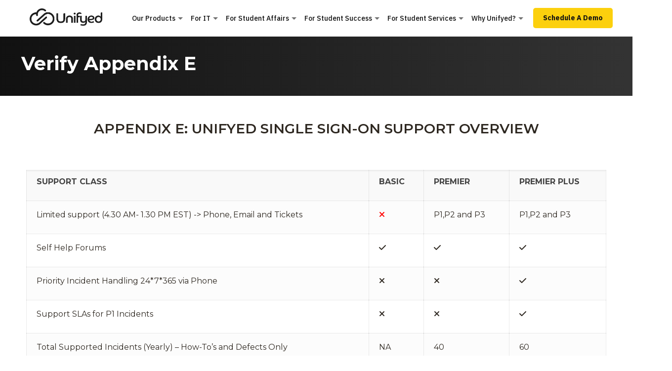

--- FILE ---
content_type: text/html; charset=UTF-8
request_url: https://unifyed.com/verify-appendix-e/
body_size: 42163
content:
<!DOCTYPE html>
<html dir="ltr" lang="en" prefix="og: https://ogp.me/ns#" class="no-js " itemscope itemtype="https://schema.org/WebPage" >

<head>

<meta charset="UTF-8" />
<link rel="alternate" hreflang="en" href="https://unifyed.com/verify-appendix-e/"/>
<title>Verify Appendix E - Unifyed</title>

		<!-- All in One SEO 4.6.3 - aioseo.com -->
		<meta name="robots" content="max-image-preview:large" />
		<link rel="canonical" href="https://unifyed.com/verify-appendix-e/" />
		<meta name="generator" content="All in One SEO (AIOSEO) 4.6.3" />
		<meta property="og:locale" content="en_US" />
		<meta property="og:site_name" content="Unifyed - Technology Solutions for Higher Education" />
		<meta property="og:type" content="article" />
		<meta property="og:title" content="Verify Appendix E - Unifyed" />
		<meta property="og:url" content="https://unifyed.com/verify-appendix-e/" />
		<meta property="og:image" content="https://unifyed.com/wp-content/uploads/2024/10/unifyed-OG-icon.jpg" />
		<meta property="og:image:secure_url" content="https://unifyed.com/wp-content/uploads/2024/10/unifyed-OG-icon.jpg" />
		<meta property="og:image:width" content="300" />
		<meta property="og:image:height" content="300" />
		<meta property="article:published_time" content="2024-05-22T19:07:33+00:00" />
		<meta property="article:modified_time" content="2024-05-22T19:08:45+00:00" />
		<meta name="twitter:card" content="summary_large_image" />
		<meta name="twitter:title" content="Verify Appendix E - Unifyed" />
		<meta name="twitter:image" content="https://unifyed.com/wp-content/uploads/2024/10/unifyed-OG-icon.jpg" />
		<script type="application/ld+json" class="aioseo-schema">
			{"@context":"https:\/\/schema.org","@graph":[{"@type":"BreadcrumbList","@id":"https:\/\/unifyed.com\/verify-appendix-e\/#breadcrumblist","itemListElement":[{"@type":"ListItem","@id":"https:\/\/unifyed.com\/#listItem","position":1,"name":"Home","item":"https:\/\/unifyed.com\/","nextItem":"https:\/\/unifyed.com\/verify-appendix-e\/#listItem"},{"@type":"ListItem","@id":"https:\/\/unifyed.com\/verify-appendix-e\/#listItem","position":2,"name":"Verify Appendix E","previousItem":"https:\/\/unifyed.com\/#listItem"}]},{"@type":"Organization","@id":"https:\/\/unifyed.com\/#organization","name":"Unifyed","url":"https:\/\/unifyed.com\/","logo":{"@type":"ImageObject","url":"https:\/\/unifyed.com\/wp-content\/uploads\/2024\/05\/unifyed_Blk_logo.png","@id":"https:\/\/unifyed.com\/verify-appendix-e\/#organizationLogo","width":2267,"height":539},"image":{"@id":"https:\/\/unifyed.com\/verify-appendix-e\/#organizationLogo"},"contactPoint":{"@type":"ContactPoint","telephone":"+18445665452","contactType":"Customer Support"}},{"@type":"WebPage","@id":"https:\/\/unifyed.com\/verify-appendix-e\/#webpage","url":"https:\/\/unifyed.com\/verify-appendix-e\/","name":"Verify Appendix E - Unifyed","inLanguage":"en","isPartOf":{"@id":"https:\/\/unifyed.com\/#website"},"breadcrumb":{"@id":"https:\/\/unifyed.com\/verify-appendix-e\/#breadcrumblist"},"datePublished":"2024-05-22T19:07:33+00:00","dateModified":"2024-05-22T19:08:45+00:00"},{"@type":"WebSite","@id":"https:\/\/unifyed.com\/#website","url":"https:\/\/unifyed.com\/","name":"Unifyed","description":"Technology Solutions for Higher Education","inLanguage":"en","publisher":{"@id":"https:\/\/unifyed.com\/#organization"}}]}
		</script>
		<!-- All in One SEO -->

<meta name="format-detection" content="telephone=no">
<meta name="viewport" content="width=device-width, initial-scale=1, maximum-scale=1" />
<link rel="shortcut icon" href="/wp-content/uploads/2024/05/icon.png#134" type="image/x-icon" />
<link rel="apple-touch-icon" href="/wp-content/uploads/2024/05/unifyed-icon.png#133" />
<meta name="theme-color" content="#ffffff" media="(prefers-color-scheme: light)">
<meta name="theme-color" content="#ffffff" media="(prefers-color-scheme: dark)">
<link rel='dns-prefetch' href='//js.hs-scripts.com' />
<link rel='dns-prefetch' href='//js.hsforms.net' />
<link rel='dns-prefetch' href='//fonts.googleapis.com' />
<link rel="alternate" type="application/rss+xml" title="Unifyed &raquo; Feed" href="https://unifyed.com/feed/" />
<link rel="alternate" type="application/rss+xml" title="Unifyed &raquo; Comments Feed" href="https://unifyed.com/comments/feed/" />
<script type="text/javascript">
/* <![CDATA[ */
window._wpemojiSettings = {"baseUrl":"https:\/\/s.w.org\/images\/core\/emoji\/15.0.3\/72x72\/","ext":".png","svgUrl":"https:\/\/s.w.org\/images\/core\/emoji\/15.0.3\/svg\/","svgExt":".svg","source":{"concatemoji":"https:\/\/unifyed.com\/wp-includes\/js\/wp-emoji-release.min.js?ver=6.5.3"}};
/*! This file is auto-generated */
!function(i,n){var o,s,e;function c(e){try{var t={supportTests:e,timestamp:(new Date).valueOf()};sessionStorage.setItem(o,JSON.stringify(t))}catch(e){}}function p(e,t,n){e.clearRect(0,0,e.canvas.width,e.canvas.height),e.fillText(t,0,0);var t=new Uint32Array(e.getImageData(0,0,e.canvas.width,e.canvas.height).data),r=(e.clearRect(0,0,e.canvas.width,e.canvas.height),e.fillText(n,0,0),new Uint32Array(e.getImageData(0,0,e.canvas.width,e.canvas.height).data));return t.every(function(e,t){return e===r[t]})}function u(e,t,n){switch(t){case"flag":return n(e,"\ud83c\udff3\ufe0f\u200d\u26a7\ufe0f","\ud83c\udff3\ufe0f\u200b\u26a7\ufe0f")?!1:!n(e,"\ud83c\uddfa\ud83c\uddf3","\ud83c\uddfa\u200b\ud83c\uddf3")&&!n(e,"\ud83c\udff4\udb40\udc67\udb40\udc62\udb40\udc65\udb40\udc6e\udb40\udc67\udb40\udc7f","\ud83c\udff4\u200b\udb40\udc67\u200b\udb40\udc62\u200b\udb40\udc65\u200b\udb40\udc6e\u200b\udb40\udc67\u200b\udb40\udc7f");case"emoji":return!n(e,"\ud83d\udc26\u200d\u2b1b","\ud83d\udc26\u200b\u2b1b")}return!1}function f(e,t,n){var r="undefined"!=typeof WorkerGlobalScope&&self instanceof WorkerGlobalScope?new OffscreenCanvas(300,150):i.createElement("canvas"),a=r.getContext("2d",{willReadFrequently:!0}),o=(a.textBaseline="top",a.font="600 32px Arial",{});return e.forEach(function(e){o[e]=t(a,e,n)}),o}function t(e){var t=i.createElement("script");t.src=e,t.defer=!0,i.head.appendChild(t)}"undefined"!=typeof Promise&&(o="wpEmojiSettingsSupports",s=["flag","emoji"],n.supports={everything:!0,everythingExceptFlag:!0},e=new Promise(function(e){i.addEventListener("DOMContentLoaded",e,{once:!0})}),new Promise(function(t){var n=function(){try{var e=JSON.parse(sessionStorage.getItem(o));if("object"==typeof e&&"number"==typeof e.timestamp&&(new Date).valueOf()<e.timestamp+604800&&"object"==typeof e.supportTests)return e.supportTests}catch(e){}return null}();if(!n){if("undefined"!=typeof Worker&&"undefined"!=typeof OffscreenCanvas&&"undefined"!=typeof URL&&URL.createObjectURL&&"undefined"!=typeof Blob)try{var e="postMessage("+f.toString()+"("+[JSON.stringify(s),u.toString(),p.toString()].join(",")+"));",r=new Blob([e],{type:"text/javascript"}),a=new Worker(URL.createObjectURL(r),{name:"wpTestEmojiSupports"});return void(a.onmessage=function(e){c(n=e.data),a.terminate(),t(n)})}catch(e){}c(n=f(s,u,p))}t(n)}).then(function(e){for(var t in e)n.supports[t]=e[t],n.supports.everything=n.supports.everything&&n.supports[t],"flag"!==t&&(n.supports.everythingExceptFlag=n.supports.everythingExceptFlag&&n.supports[t]);n.supports.everythingExceptFlag=n.supports.everythingExceptFlag&&!n.supports.flag,n.DOMReady=!1,n.readyCallback=function(){n.DOMReady=!0}}).then(function(){return e}).then(function(){var e;n.supports.everything||(n.readyCallback(),(e=n.source||{}).concatemoji?t(e.concatemoji):e.wpemoji&&e.twemoji&&(t(e.twemoji),t(e.wpemoji)))}))}((window,document),window._wpemojiSettings);
/* ]]> */
</script>
<link rel='stylesheet' id='uacf7-spam-protection-css-css' href='https://unifyed.com/wp-content/plugins/ultimate-addons-for-contact-form-7/addons/spam-protection/assets/css/spam-protection-style.css?ver=5.9.5' type='text/css' media='all' />
<style id='wp-emoji-styles-inline-css' type='text/css'>

	img.wp-smiley, img.emoji {
		display: inline !important;
		border: none !important;
		box-shadow: none !important;
		height: 1em !important;
		width: 1em !important;
		margin: 0 0.07em !important;
		vertical-align: -0.1em !important;
		background: none !important;
		padding: 0 !important;
	}
</style>
<link rel='stylesheet' id='wp-block-library-css' href='https://unifyed.com/wp-includes/css/dist/block-library/style.min.css?ver=6.5.3' type='text/css' media='all' />
<style id='classic-theme-styles-inline-css' type='text/css'>
/*! This file is auto-generated */
.wp-block-button__link{color:#fff;background-color:#32373c;border-radius:9999px;box-shadow:none;text-decoration:none;padding:calc(.667em + 2px) calc(1.333em + 2px);font-size:1.125em}.wp-block-file__button{background:#32373c;color:#fff;text-decoration:none}
</style>
<style id='global-styles-inline-css' type='text/css'>
body{--wp--preset--color--black: #000000;--wp--preset--color--cyan-bluish-gray: #abb8c3;--wp--preset--color--white: #ffffff;--wp--preset--color--pale-pink: #f78da7;--wp--preset--color--vivid-red: #cf2e2e;--wp--preset--color--luminous-vivid-orange: #ff6900;--wp--preset--color--luminous-vivid-amber: #fcb900;--wp--preset--color--light-green-cyan: #7bdcb5;--wp--preset--color--vivid-green-cyan: #00d084;--wp--preset--color--pale-cyan-blue: #8ed1fc;--wp--preset--color--vivid-cyan-blue: #0693e3;--wp--preset--color--vivid-purple: #9b51e0;--wp--preset--gradient--vivid-cyan-blue-to-vivid-purple: linear-gradient(135deg,rgba(6,147,227,1) 0%,rgb(155,81,224) 100%);--wp--preset--gradient--light-green-cyan-to-vivid-green-cyan: linear-gradient(135deg,rgb(122,220,180) 0%,rgb(0,208,130) 100%);--wp--preset--gradient--luminous-vivid-amber-to-luminous-vivid-orange: linear-gradient(135deg,rgba(252,185,0,1) 0%,rgba(255,105,0,1) 100%);--wp--preset--gradient--luminous-vivid-orange-to-vivid-red: linear-gradient(135deg,rgba(255,105,0,1) 0%,rgb(207,46,46) 100%);--wp--preset--gradient--very-light-gray-to-cyan-bluish-gray: linear-gradient(135deg,rgb(238,238,238) 0%,rgb(169,184,195) 100%);--wp--preset--gradient--cool-to-warm-spectrum: linear-gradient(135deg,rgb(74,234,220) 0%,rgb(151,120,209) 20%,rgb(207,42,186) 40%,rgb(238,44,130) 60%,rgb(251,105,98) 80%,rgb(254,248,76) 100%);--wp--preset--gradient--blush-light-purple: linear-gradient(135deg,rgb(255,206,236) 0%,rgb(152,150,240) 100%);--wp--preset--gradient--blush-bordeaux: linear-gradient(135deg,rgb(254,205,165) 0%,rgb(254,45,45) 50%,rgb(107,0,62) 100%);--wp--preset--gradient--luminous-dusk: linear-gradient(135deg,rgb(255,203,112) 0%,rgb(199,81,192) 50%,rgb(65,88,208) 100%);--wp--preset--gradient--pale-ocean: linear-gradient(135deg,rgb(255,245,203) 0%,rgb(182,227,212) 50%,rgb(51,167,181) 100%);--wp--preset--gradient--electric-grass: linear-gradient(135deg,rgb(202,248,128) 0%,rgb(113,206,126) 100%);--wp--preset--gradient--midnight: linear-gradient(135deg,rgb(2,3,129) 0%,rgb(40,116,252) 100%);--wp--preset--font-size--small: 13px;--wp--preset--font-size--medium: 20px;--wp--preset--font-size--large: 36px;--wp--preset--font-size--x-large: 42px;--wp--preset--spacing--20: 0.44rem;--wp--preset--spacing--30: 0.67rem;--wp--preset--spacing--40: 1rem;--wp--preset--spacing--50: 1.5rem;--wp--preset--spacing--60: 2.25rem;--wp--preset--spacing--70: 3.38rem;--wp--preset--spacing--80: 5.06rem;--wp--preset--shadow--natural: 6px 6px 9px rgba(0, 0, 0, 0.2);--wp--preset--shadow--deep: 12px 12px 50px rgba(0, 0, 0, 0.4);--wp--preset--shadow--sharp: 6px 6px 0px rgba(0, 0, 0, 0.2);--wp--preset--shadow--outlined: 6px 6px 0px -3px rgba(255, 255, 255, 1), 6px 6px rgba(0, 0, 0, 1);--wp--preset--shadow--crisp: 6px 6px 0px rgba(0, 0, 0, 1);}:where(.is-layout-flex){gap: 0.5em;}:where(.is-layout-grid){gap: 0.5em;}body .is-layout-flex{display: flex;}body .is-layout-flex{flex-wrap: wrap;align-items: center;}body .is-layout-flex > *{margin: 0;}body .is-layout-grid{display: grid;}body .is-layout-grid > *{margin: 0;}:where(.wp-block-columns.is-layout-flex){gap: 2em;}:where(.wp-block-columns.is-layout-grid){gap: 2em;}:where(.wp-block-post-template.is-layout-flex){gap: 1.25em;}:where(.wp-block-post-template.is-layout-grid){gap: 1.25em;}.has-black-color{color: var(--wp--preset--color--black) !important;}.has-cyan-bluish-gray-color{color: var(--wp--preset--color--cyan-bluish-gray) !important;}.has-white-color{color: var(--wp--preset--color--white) !important;}.has-pale-pink-color{color: var(--wp--preset--color--pale-pink) !important;}.has-vivid-red-color{color: var(--wp--preset--color--vivid-red) !important;}.has-luminous-vivid-orange-color{color: var(--wp--preset--color--luminous-vivid-orange) !important;}.has-luminous-vivid-amber-color{color: var(--wp--preset--color--luminous-vivid-amber) !important;}.has-light-green-cyan-color{color: var(--wp--preset--color--light-green-cyan) !important;}.has-vivid-green-cyan-color{color: var(--wp--preset--color--vivid-green-cyan) !important;}.has-pale-cyan-blue-color{color: var(--wp--preset--color--pale-cyan-blue) !important;}.has-vivid-cyan-blue-color{color: var(--wp--preset--color--vivid-cyan-blue) !important;}.has-vivid-purple-color{color: var(--wp--preset--color--vivid-purple) !important;}.has-black-background-color{background-color: var(--wp--preset--color--black) !important;}.has-cyan-bluish-gray-background-color{background-color: var(--wp--preset--color--cyan-bluish-gray) !important;}.has-white-background-color{background-color: var(--wp--preset--color--white) !important;}.has-pale-pink-background-color{background-color: var(--wp--preset--color--pale-pink) !important;}.has-vivid-red-background-color{background-color: var(--wp--preset--color--vivid-red) !important;}.has-luminous-vivid-orange-background-color{background-color: var(--wp--preset--color--luminous-vivid-orange) !important;}.has-luminous-vivid-amber-background-color{background-color: var(--wp--preset--color--luminous-vivid-amber) !important;}.has-light-green-cyan-background-color{background-color: var(--wp--preset--color--light-green-cyan) !important;}.has-vivid-green-cyan-background-color{background-color: var(--wp--preset--color--vivid-green-cyan) !important;}.has-pale-cyan-blue-background-color{background-color: var(--wp--preset--color--pale-cyan-blue) !important;}.has-vivid-cyan-blue-background-color{background-color: var(--wp--preset--color--vivid-cyan-blue) !important;}.has-vivid-purple-background-color{background-color: var(--wp--preset--color--vivid-purple) !important;}.has-black-border-color{border-color: var(--wp--preset--color--black) !important;}.has-cyan-bluish-gray-border-color{border-color: var(--wp--preset--color--cyan-bluish-gray) !important;}.has-white-border-color{border-color: var(--wp--preset--color--white) !important;}.has-pale-pink-border-color{border-color: var(--wp--preset--color--pale-pink) !important;}.has-vivid-red-border-color{border-color: var(--wp--preset--color--vivid-red) !important;}.has-luminous-vivid-orange-border-color{border-color: var(--wp--preset--color--luminous-vivid-orange) !important;}.has-luminous-vivid-amber-border-color{border-color: var(--wp--preset--color--luminous-vivid-amber) !important;}.has-light-green-cyan-border-color{border-color: var(--wp--preset--color--light-green-cyan) !important;}.has-vivid-green-cyan-border-color{border-color: var(--wp--preset--color--vivid-green-cyan) !important;}.has-pale-cyan-blue-border-color{border-color: var(--wp--preset--color--pale-cyan-blue) !important;}.has-vivid-cyan-blue-border-color{border-color: var(--wp--preset--color--vivid-cyan-blue) !important;}.has-vivid-purple-border-color{border-color: var(--wp--preset--color--vivid-purple) !important;}.has-vivid-cyan-blue-to-vivid-purple-gradient-background{background: var(--wp--preset--gradient--vivid-cyan-blue-to-vivid-purple) !important;}.has-light-green-cyan-to-vivid-green-cyan-gradient-background{background: var(--wp--preset--gradient--light-green-cyan-to-vivid-green-cyan) !important;}.has-luminous-vivid-amber-to-luminous-vivid-orange-gradient-background{background: var(--wp--preset--gradient--luminous-vivid-amber-to-luminous-vivid-orange) !important;}.has-luminous-vivid-orange-to-vivid-red-gradient-background{background: var(--wp--preset--gradient--luminous-vivid-orange-to-vivid-red) !important;}.has-very-light-gray-to-cyan-bluish-gray-gradient-background{background: var(--wp--preset--gradient--very-light-gray-to-cyan-bluish-gray) !important;}.has-cool-to-warm-spectrum-gradient-background{background: var(--wp--preset--gradient--cool-to-warm-spectrum) !important;}.has-blush-light-purple-gradient-background{background: var(--wp--preset--gradient--blush-light-purple) !important;}.has-blush-bordeaux-gradient-background{background: var(--wp--preset--gradient--blush-bordeaux) !important;}.has-luminous-dusk-gradient-background{background: var(--wp--preset--gradient--luminous-dusk) !important;}.has-pale-ocean-gradient-background{background: var(--wp--preset--gradient--pale-ocean) !important;}.has-electric-grass-gradient-background{background: var(--wp--preset--gradient--electric-grass) !important;}.has-midnight-gradient-background{background: var(--wp--preset--gradient--midnight) !important;}.has-small-font-size{font-size: var(--wp--preset--font-size--small) !important;}.has-medium-font-size{font-size: var(--wp--preset--font-size--medium) !important;}.has-large-font-size{font-size: var(--wp--preset--font-size--large) !important;}.has-x-large-font-size{font-size: var(--wp--preset--font-size--x-large) !important;}
.wp-block-navigation a:where(:not(.wp-element-button)){color: inherit;}
:where(.wp-block-post-template.is-layout-flex){gap: 1.25em;}:where(.wp-block-post-template.is-layout-grid){gap: 1.25em;}
:where(.wp-block-columns.is-layout-flex){gap: 2em;}:where(.wp-block-columns.is-layout-grid){gap: 2em;}
.wp-block-pullquote{font-size: 1.5em;line-height: 1.6;}
</style>
<link rel='stylesheet' id='contact-form-7-css' href='https://unifyed.com/wp-content/plugins/contact-form-7/includes/css/styles.css?ver=5.9.5' type='text/css' media='all' />
<link rel='stylesheet' id='uacf7-frontend-style-css' href='https://unifyed.com/wp-content/plugins/ultimate-addons-for-contact-form-7/assets/css/uacf7-frontend.css?ver=6.5.3' type='text/css' media='all' />
<link rel='stylesheet' id='uacf7-form-style-css' href='https://unifyed.com/wp-content/plugins/ultimate-addons-for-contact-form-7/assets/css/form-style.css?ver=6.5.3' type='text/css' media='all' />
<link rel='stylesheet' id='mfn-be-css' href='https://unifyed.com/wp-content/themes/betheme/css/be.css?ver=27.4.3' type='text/css' media='all' />
<link rel='stylesheet' id='mfn-animations-css' href='https://unifyed.com/wp-content/themes/betheme/assets/animations/animations.min.css?ver=27.4.3' type='text/css' media='all' />
<link rel='stylesheet' id='mfn-font-awesome-css' href='https://unifyed.com/wp-content/themes/betheme/fonts/fontawesome/fontawesome.css?ver=27.4.3' type='text/css' media='all' />
<link rel='stylesheet' id='mfn-jplayer-css' href='https://unifyed.com/wp-content/themes/betheme/assets/jplayer/css/jplayer.blue.monday.min.css?ver=27.4.3' type='text/css' media='all' />
<link rel='stylesheet' id='mfn-responsive-css' href='https://unifyed.com/wp-content/themes/betheme/css/responsive.css?ver=27.4.3' type='text/css' media='all' />
<link rel='stylesheet' id='mfn-fonts-css' href='https://fonts.googleapis.com/css?family=Montserrat%3A1%2C300%2C400%2C400italic%2C500%2C600%2C700%2C700italic&#038;display=swap&#038;ver=6.5.3' type='text/css' media='all' />
<link rel='stylesheet' id='js_composer_front-css' href='https://unifyed.com/wp-content/plugins/js_composer/assets/css/js_composer.min.css?ver=7.6' type='text/css' media='all' />
<link rel='stylesheet' id='popup-maker-site-css' href='https://unifyed.com/wp-content/plugins/popup-maker/assets/css/pum-site.min.css?ver=1.19.0' type='text/css' media='all' />
<style id='popup-maker-site-inline-css' type='text/css'>
/* Popup Google Fonts */
@import url('//fonts.googleapis.com/css?family=Montserrat:100');

/* Popup Theme 37313: Team Member Popup */
.pum-theme-37313, .pum-theme-team-member-popup { background-color: rgba( 17, 17, 17, 0.75 ) } 
.pum-theme-37313 .pum-container, .pum-theme-team-member-popup .pum-container { padding: 30px; border-radius: 15px; border: 0px solid #f7d417; box-shadow: 5px 10px 0px -3px rgba( 2, 2, 2, 0.28 ); background-color: rgba( 255, 255, 255, 1.00 ) } 
.pum-theme-37313 .pum-title, .pum-theme-team-member-popup .pum-title { color: #111111; text-align: center; text-shadow: 0px 0px 0px rgba( 2, 2, 2, 0.23 ); font-family: Montserrat; font-weight: 600; font-size: 32px; line-height: 45px } 
.pum-theme-37313 .pum-content, .pum-theme-team-member-popup .pum-content { color: #111111; font-family: inherit; font-weight: 400 } 
.pum-theme-37313 .pum-content + .pum-close, .pum-theme-team-member-popup .pum-content + .pum-close { position: absolute; height: 35px; width: 35px; left: auto; right: -16px; bottom: auto; top: -12px; padding: 10px; color: #ffffff; font-family: inherit; font-weight: 700; font-size: 20px; line-height: 14px; border: 1px none #ffffff; border-radius: 35px; box-shadow: 11px 9px 17px -38px rgba( 2, 2, 2, 0.39 ); text-shadow: 0px 0px 0px rgba( 0, 0, 0, 0.23 ); background-color: rgba( 17, 17, 17, 1.00 ) } 

/* Popup Theme 35837: side form */
.pum-theme-35837, .pum-theme-welcome-popup-2 { background-color: rgba( 17, 17, 17, 0.75 ) } 
.pum-theme-35837 .pum-container, .pum-theme-welcome-popup-2 .pum-container { padding: 30px; border-radius: 15px; border: 3px solid #f7d417; box-shadow: 5px 10px 0px -3px rgba( 2, 2, 2, 0.28 ); background-color: rgba( 238, 238, 238, 1.00 ) } 
.pum-theme-35837 .pum-title, .pum-theme-welcome-popup-2 .pum-title { color: #111111; text-align: center; text-shadow: 0px 0px 0px rgba( 2, 2, 2, 0.23 ); font-family: Montserrat; font-weight: 600; font-size: 32px; line-height: 45px } 
.pum-theme-35837 .pum-content, .pum-theme-welcome-popup-2 .pum-content { color: #111111; font-family: inherit; font-weight: 400 } 
.pum-theme-35837 .pum-content + .pum-close, .pum-theme-welcome-popup-2 .pum-content + .pum-close { position: absolute; height: 35px; width: 35px; left: auto; right: -16px; bottom: auto; top: -12px; padding: 10px; color: #111111; font-family: inherit; font-weight: 700; font-size: 20px; line-height: 14px; border: 1px none #ffffff; border-radius: 35px; box-shadow: 11px 9px 17px -38px rgba( 2, 2, 2, 0.39 ); text-shadow: 0px 0px 0px rgba( 0, 0, 0, 0.23 ); background-color: rgba( 247, 212, 23, 1.00 ) } 

/* Popup Theme 32777: Welcome Popup */
.pum-theme-32777, .pum-theme-welcome-popup { background-color: rgba( 17, 17, 17, 0.75 ) } 
.pum-theme-32777 .pum-container, .pum-theme-welcome-popup .pum-container { padding: 30px; border-radius: 15px; border: 3px solid #f7d417; box-shadow: 5px 10px 0px -3px rgba( 2, 2, 2, 0.28 ); background-color: rgba( 17, 17, 17, 1.00 ) } 
.pum-theme-32777 .pum-title, .pum-theme-welcome-popup .pum-title { color: #f7d417; text-align: center; text-shadow: 0px 0px 0px rgba( 2, 2, 2, 0.23 ); font-family: Montserrat; font-weight: 600; font-size: 32px; line-height: 45px } 
.pum-theme-32777 .pum-content, .pum-theme-welcome-popup .pum-content { color: #ffffff; font-family: inherit; font-weight: 400 } 
.pum-theme-32777 .pum-content + .pum-close, .pum-theme-welcome-popup .pum-content + .pum-close { position: absolute; height: 35px; width: 35px; left: auto; right: -16px; bottom: auto; top: -12px; padding: 10px; color: #111111; font-family: inherit; font-weight: 700; font-size: 20px; line-height: 14px; border: 1px none #ffffff; border-radius: 35px; box-shadow: 11px 9px 17px -38px rgba( 2, 2, 2, 0.39 ); text-shadow: 0px 0px 0px rgba( 0, 0, 0, 0.23 ); background-color: rgba( 247, 212, 23, 1.00 ) } 

/* Popup Theme 32774: Content Only - For use with page builders or block editor */
.pum-theme-32774, .pum-theme-content-only { background-color: rgba( 0, 0, 0, 0.70 ) } 
.pum-theme-32774 .pum-container, .pum-theme-content-only .pum-container { padding: 0px; border-radius: 0px; border: 1px none #000000; box-shadow: 0px 0px 0px 0px rgba( 2, 2, 2, 0.00 ) } 
.pum-theme-32774 .pum-title, .pum-theme-content-only .pum-title { color: #000000; text-align: left; text-shadow: 0px 0px 0px rgba( 2, 2, 2, 0.23 ); font-family: inherit; font-weight: 400; font-size: 32px; line-height: 36px } 
.pum-theme-32774 .pum-content, .pum-theme-content-only .pum-content { color: #8c8c8c; font-family: inherit; font-weight: 400 } 
.pum-theme-32774 .pum-content + .pum-close, .pum-theme-content-only .pum-content + .pum-close { position: absolute; height: 18px; width: 18px; left: auto; right: 7px; bottom: auto; top: 7px; padding: 0px; color: #000000; font-family: inherit; font-weight: 700; font-size: 20px; line-height: 20px; border: 1px none #ffffff; border-radius: 15px; box-shadow: 0px 0px 0px 0px rgba( 2, 2, 2, 0.00 ); text-shadow: 0px 0px 0px rgba( 0, 0, 0, 0.00 ); background-color: rgba( 255, 255, 255, 0.00 ) } 

/* Popup Theme 32770: Hello Box */
.pum-theme-32770, .pum-theme-hello-box { background-color: rgba( 0, 0, 0, 0.75 ) } 
.pum-theme-32770 .pum-container, .pum-theme-hello-box .pum-container { padding: 30px; border-radius: 80px; border: 14px solid #81d742; box-shadow: 0px 0px 0px 0px rgba( 2, 2, 2, 0.00 ); background-color: rgba( 255, 255, 255, 1.00 ) } 
.pum-theme-32770 .pum-title, .pum-theme-hello-box .pum-title { color: #2d2d2d; text-align: left; text-shadow: 0px 0px 0px rgba( 2, 2, 2, 0.23 ); font-family: Montserrat; font-weight: 100; font-size: 32px; line-height: 36px } 
.pum-theme-32770 .pum-content, .pum-theme-hello-box .pum-content { color: #2d2d2d; font-family: inherit; font-weight: 100 } 
.pum-theme-32770 .pum-content + .pum-close, .pum-theme-hello-box .pum-content + .pum-close { position: absolute; height: auto; width: auto; left: auto; right: -30px; bottom: auto; top: -30px; padding: 0px; color: #2d2d2d; font-family: Times New Roman; font-weight: 100; font-size: 32px; line-height: 28px; border: 1px none #ffffff; border-radius: 28px; box-shadow: 0px 0px 0px 0px rgba( 2, 2, 2, 0.23 ); text-shadow: 0px 0px 0px rgba( 0, 0, 0, 0.23 ); background-color: rgba( 255, 255, 255, 1.00 ) } 

/* Popup Theme 32771: Cutting Edge */
.pum-theme-32771, .pum-theme-cutting-edge { background-color: rgba( 0, 0, 0, 0.50 ) } 
.pum-theme-32771 .pum-container, .pum-theme-cutting-edge .pum-container { padding: 18px; border-radius: 0px; border: 1px none #000000; box-shadow: 0px 10px 25px 0px rgba( 2, 2, 2, 0.50 ); background-color: rgba( 30, 115, 190, 1.00 ) } 
.pum-theme-32771 .pum-title, .pum-theme-cutting-edge .pum-title { color: #ffffff; text-align: left; text-shadow: 0px 0px 0px rgba( 2, 2, 2, 0.23 ); font-family: Sans-Serif; font-weight: 100; font-size: 26px; line-height: 28px } 
.pum-theme-32771 .pum-content, .pum-theme-cutting-edge .pum-content { color: #ffffff; font-family: inherit; font-weight: 100 } 
.pum-theme-32771 .pum-content + .pum-close, .pum-theme-cutting-edge .pum-content + .pum-close { position: absolute; height: 24px; width: 24px; left: auto; right: 0px; bottom: auto; top: 0px; padding: 0px; color: #1e73be; font-family: Times New Roman; font-weight: 100; font-size: 32px; line-height: 24px; border: 1px none #ffffff; border-radius: 0px; box-shadow: -1px 1px 1px 0px rgba( 2, 2, 2, 0.10 ); text-shadow: -1px 1px 1px rgba( 0, 0, 0, 0.10 ); background-color: rgba( 238, 238, 34, 1.00 ) } 

/* Popup Theme 32772: Framed Border */
.pum-theme-32772, .pum-theme-framed-border { background-color: rgba( 255, 255, 255, 0.50 ) } 
.pum-theme-32772 .pum-container, .pum-theme-framed-border .pum-container { padding: 18px; border-radius: 0px; border: 20px outset #dd3333; box-shadow: 1px 1px 3px 0px rgba( 2, 2, 2, 0.97 ) inset; background-color: rgba( 255, 251, 239, 1.00 ) } 
.pum-theme-32772 .pum-title, .pum-theme-framed-border .pum-title { color: #000000; text-align: left; text-shadow: 0px 0px 0px rgba( 2, 2, 2, 0.23 ); font-family: inherit; font-weight: 100; font-size: 32px; line-height: 36px } 
.pum-theme-32772 .pum-content, .pum-theme-framed-border .pum-content { color: #2d2d2d; font-family: inherit; font-weight: 100 } 
.pum-theme-32772 .pum-content + .pum-close, .pum-theme-framed-border .pum-content + .pum-close { position: absolute; height: 20px; width: 20px; left: auto; right: -20px; bottom: auto; top: -20px; padding: 0px; color: #ffffff; font-family: Tahoma; font-weight: 700; font-size: 16px; line-height: 18px; border: 1px none #ffffff; border-radius: 0px; box-shadow: 0px 0px 0px 0px rgba( 2, 2, 2, 0.23 ); text-shadow: 0px 0px 0px rgba( 0, 0, 0, 0.23 ); background-color: rgba( 0, 0, 0, 0.55 ) } 

/* Popup Theme 32773: Floating Bar - Soft Blue */
.pum-theme-32773, .pum-theme-floating-bar { background-color: rgba( 255, 255, 255, 0.00 ) } 
.pum-theme-32773 .pum-container, .pum-theme-floating-bar .pum-container { padding: 8px; border-radius: 0px; border: 1px none #000000; box-shadow: 1px 1px 3px 0px rgba( 2, 2, 2, 0.23 ); background-color: rgba( 238, 246, 252, 1.00 ) } 
.pum-theme-32773 .pum-title, .pum-theme-floating-bar .pum-title { color: #505050; text-align: left; text-shadow: 0px 0px 0px rgba( 2, 2, 2, 0.23 ); font-family: inherit; font-weight: 400; font-size: 32px; line-height: 36px } 
.pum-theme-32773 .pum-content, .pum-theme-floating-bar .pum-content { color: #505050; font-family: inherit; font-weight: 400 } 
.pum-theme-32773 .pum-content + .pum-close, .pum-theme-floating-bar .pum-content + .pum-close { position: absolute; height: 18px; width: 18px; left: auto; right: 5px; bottom: auto; top: 50%; padding: 0px; color: #505050; font-family: Sans-Serif; font-weight: 700; font-size: 15px; line-height: 18px; border: 1px solid #505050; border-radius: 15px; box-shadow: 0px 0px 0px 0px rgba( 2, 2, 2, 0.00 ); text-shadow: 0px 0px 0px rgba( 0, 0, 0, 0.00 ); background-color: rgba( 255, 255, 255, 0.00 ); transform: translate(0, -50%) } 

/* Popup Theme 32768: Light Box */
.pum-theme-32768, .pum-theme-lightbox { background-color: rgba( 0, 0, 0, 0.60 ) } 
.pum-theme-32768 .pum-container, .pum-theme-lightbox .pum-container { padding: 18px; border-radius: 3px; border: 8px solid #000000; box-shadow: 0px 0px 30px 0px rgba( 2, 2, 2, 1.00 ); background-color: rgba( 255, 255, 255, 1.00 ) } 
.pum-theme-32768 .pum-title, .pum-theme-lightbox .pum-title { color: #000000; text-align: left; text-shadow: 0px 0px 0px rgba( 2, 2, 2, 0.23 ); font-family: inherit; font-weight: 100; font-size: 32px; line-height: 36px } 
.pum-theme-32768 .pum-content, .pum-theme-lightbox .pum-content { color: #000000; font-family: inherit; font-weight: 100 } 
.pum-theme-32768 .pum-content + .pum-close, .pum-theme-lightbox .pum-content + .pum-close { position: absolute; height: 26px; width: 26px; left: auto; right: -13px; bottom: auto; top: -13px; padding: 0px; color: #ffffff; font-family: Arial; font-weight: 100; font-size: 24px; line-height: 24px; border: 2px solid #ffffff; border-radius: 26px; box-shadow: 0px 0px 15px 1px rgba( 2, 2, 2, 0.75 ); text-shadow: 0px 0px 0px rgba( 0, 0, 0, 0.23 ); background-color: rgba( 0, 0, 0, 1.00 ) } 

/* Popup Theme 32769: Enterprise Blue */
.pum-theme-32769, .pum-theme-enterprise-blue { background-color: rgba( 0, 0, 0, 0.70 ) } 
.pum-theme-32769 .pum-container, .pum-theme-enterprise-blue .pum-container { padding: 28px; border-radius: 5px; border: 1px none #000000; box-shadow: 0px 10px 25px 4px rgba( 2, 2, 2, 0.50 ); background-color: rgba( 255, 255, 255, 1.00 ) } 
.pum-theme-32769 .pum-title, .pum-theme-enterprise-blue .pum-title { color: #315b7c; text-align: left; text-shadow: 0px 0px 0px rgba( 2, 2, 2, 0.23 ); font-family: inherit; font-weight: 100; font-size: 34px; line-height: 36px } 
.pum-theme-32769 .pum-content, .pum-theme-enterprise-blue .pum-content { color: #2d2d2d; font-family: inherit; font-weight: 100 } 
.pum-theme-32769 .pum-content + .pum-close, .pum-theme-enterprise-blue .pum-content + .pum-close { position: absolute; height: 28px; width: 28px; left: auto; right: 8px; bottom: auto; top: 8px; padding: 4px; color: #ffffff; font-family: Times New Roman; font-weight: 100; font-size: 20px; line-height: 20px; border: 1px none #ffffff; border-radius: 42px; box-shadow: 0px 0px 0px 0px rgba( 2, 2, 2, 0.23 ); text-shadow: 0px 0px 0px rgba( 0, 0, 0, 0.23 ); background-color: rgba( 49, 91, 124, 1.00 ) } 

/* Popup Theme 32767: Default Theme */
.pum-theme-32767, .pum-theme-default-theme { background-color: rgba( 255, 255, 255, 1.00 ) } 
.pum-theme-32767 .pum-container, .pum-theme-default-theme .pum-container { padding: 18px; border-radius: 0px; border: 1px none #000000; box-shadow: 1px 1px 3px 0px rgba( 2, 2, 2, 0.23 ); background-color: rgba( 249, 249, 249, 1.00 ) } 
.pum-theme-32767 .pum-title, .pum-theme-default-theme .pum-title { color: #000000; text-align: left; text-shadow: 0px 0px 0px rgba( 2, 2, 2, 0.23 ); font-family: inherit; font-weight: 400; font-size: 32px; font-style: normal; line-height: 36px } 
.pum-theme-32767 .pum-content, .pum-theme-default-theme .pum-content { color: #8c8c8c; font-family: inherit; font-weight: 400; font-style: inherit } 
.pum-theme-32767 .pum-content + .pum-close, .pum-theme-default-theme .pum-content + .pum-close { position: absolute; height: auto; width: auto; left: auto; right: 0px; bottom: auto; top: 0px; padding: 8px; color: #ffffff; font-family: inherit; font-weight: 400; font-size: 12px; font-style: inherit; line-height: 36px; border: 1px none #ffffff; border-radius: 0px; box-shadow: 1px 1px 3px 0px rgba( 2, 2, 2, 0.23 ); text-shadow: 0px 0px 0px rgba( 0, 0, 0, 0.23 ); background-color: rgba( 0, 183, 205, 1.00 ) } 

#pum-40075 {z-index: 1999999999}
#pum-40039 {z-index: 1999999999}
#pum-38157 {z-index: 1999999999}
#pum-37974 {z-index: 1999999999}
#pum-37623 {z-index: 1999999999}
#pum-37315 {z-index: 1999999999}
#pum-37241 {z-index: 1999999999}
#pum-37236 {z-index: 1999999999}
#pum-35833 {z-index: 1999999999}
#pum-36457 {z-index: 1999999999}
#pum-36455 {z-index: 1999999999}
#pum-36453 {z-index: 1999999999}
#pum-36451 {z-index: 1999999999}
#pum-36166 {z-index: 1999999999}
#pum-36164 {z-index: 1999999999}
#pum-35871 {z-index: 1999999999}
#pum-35588 {z-index: 1999999999}
#pum-33054 {z-index: 1999999999}
#pum-33051 {z-index: 1999999999}
#pum-33049 {z-index: 1999999999}
#pum-32799 {z-index: 1999999999}
#pum-32791 {z-index: 1999999999}
#pum-32780 {z-index: 1999999999}
#pum-32775 {z-index: 1999999999}

</style>
<style id='mfn-dynamic-inline-css' type='text/css'>
@font-face{font-family:"Montserrat";src:url("/wp-content/uploads/2024/05/Montserrat-VariableFont_wght.ttf#115") format("truetype");font-weight:normal;font-style:normal;font-display:swap}
html{background-color:#ffffff}#Wrapper,#Content,.mfn-popup .mfn-popup-content,.mfn-off-canvas-sidebar .mfn-off-canvas-content-wrapper,.mfn-cart-holder,.mfn-header-login,#Top_bar .search_wrapper,#Top_bar .top_bar_right .mfn-live-search-box,.column_livesearch .mfn-live-search-wrapper,.column_livesearch .mfn-live-search-box{background-color:#ffffff}.layout-boxed.mfn-bebuilder-header.mfn-ui #Wrapper .mfn-only-sample-content{background-color:#ffffff}body:not(.template-slider) #Header{min-height:0px}body.header-below:not(.template-slider) #Header{padding-top:0px}#Subheader{padding:200px 0 260px}#Footer .widgets_wrapper{padding:30px  40px}.has-search-overlay.search-overlay-opened #search-overlay{background-color:rgba(0,0,0,0.6)}.elementor-page.elementor-default #Content .the_content .section_wrapper{max-width:100%}.elementor-page.elementor-default #Content .section.the_content{width:100%}.elementor-page.elementor-default #Content .section_wrapper .the_content_wrapper{margin-left:0;margin-right:0;width:100%}body,button,span.date_label,.timeline_items li h3 span,input[type="submit"],input[type="reset"],input[type="button"],input[type="date"],input[type="text"],input[type="password"],input[type="tel"],input[type="email"],input[type="url"],textarea,select,.offer_li .title h3,.mfn-menu-item-megamenu{font-family:"Montserrat",-apple-system,BlinkMacSystemFont,"Segoe UI",Roboto,Oxygen-Sans,Ubuntu,Cantarell,"Helvetica Neue",sans-serif}#menu > ul > li > a,a.action_button,#overlay-menu ul li a{font-family:"Montserrat",-apple-system,BlinkMacSystemFont,"Segoe UI",Roboto,Oxygen-Sans,Ubuntu,Cantarell,"Helvetica Neue",sans-serif}#Subheader .title{font-family:"Montserrat",-apple-system,BlinkMacSystemFont,"Segoe UI",Roboto,Oxygen-Sans,Ubuntu,Cantarell,"Helvetica Neue",sans-serif}h1,h2,h3,h4,.text-logo #logo{font-family:"Montserrat",-apple-system,BlinkMacSystemFont,"Segoe UI",Roboto,Oxygen-Sans,Ubuntu,Cantarell,"Helvetica Neue",sans-serif}h5,h6{font-family:"Montserrat",-apple-system,BlinkMacSystemFont,"Segoe UI",Roboto,Oxygen-Sans,Ubuntu,Cantarell,"Helvetica Neue",sans-serif}blockquote{font-family:"Montserrat",-apple-system,BlinkMacSystemFont,"Segoe UI",Roboto,Oxygen-Sans,Ubuntu,Cantarell,"Helvetica Neue",sans-serif}.chart_box .chart .num,.counter .desc_wrapper .number-wrapper,.how_it_works .image .number,.pricing-box .plan-header .price,.quick_fact .number-wrapper,.woocommerce .product div.entry-summary .price{font-family:"Montserrat",-apple-system,BlinkMacSystemFont,"Segoe UI",Roboto,Oxygen-Sans,Ubuntu,Cantarell,"Helvetica Neue",sans-serif}body,.mfn-menu-item-megamenu{font-size:15px;line-height:26px;font-weight:400;letter-spacing:0px}.big{font-size:18px;line-height:30px;font-weight:400;letter-spacing:0px}#menu > ul > li > a,a.action_button,#overlay-menu ul li a{font-size:15px;font-weight:600;letter-spacing:0px}#overlay-menu ul li a{line-height:22.5px}#Subheader .title{font-size:80px;line-height:80px;font-weight:700;letter-spacing:0px}h1,.text-logo #logo{font-size:38px;line-height:50px;font-weight:700;letter-spacing:0px}h2{font-size:34px;line-height:60px;font-weight:700;letter-spacing:0px}h3,.woocommerce ul.products li.product h3,.woocommerce #customer_login h2{font-size:28px;line-height:50px;font-weight:600;letter-spacing:0px}h4,.woocommerce .woocommerce-order-details__title,.woocommerce .wc-bacs-bank-details-heading,.woocommerce .woocommerce-customer-details h2{font-size:20px;line-height:34px;font-weight:500;letter-spacing:0px}h5{font-size:16px;line-height:30px;font-weight:600;letter-spacing:0px}h6{font-size:14px;line-height:25px;font-weight:500;letter-spacing:2px}#Intro .intro-title{font-size:70px;line-height:70px;font-weight:400;letter-spacing:0px}@media only screen and (min-width:768px) and (max-width:959px){body,.mfn-menu-item-megamenu{font-size:13px;line-height:22px;font-weight:400;letter-spacing:0px}.big{font-size:15px;line-height:26px;font-weight:400;letter-spacing:0px}#menu > ul > li > a,a.action_button,#overlay-menu ul li a{font-size:13px;font-weight:600;letter-spacing:0px}#overlay-menu ul li a{line-height:19.5px}#Subheader .title{font-size:68px;line-height:68px;font-weight:700;letter-spacing:0px}h1,.text-logo #logo{font-size:32px;line-height:43px;font-weight:700;letter-spacing:0px}h2{font-size:29px;line-height:51px;font-weight:700;letter-spacing:0px}h3,.woocommerce ul.products li.product h3,.woocommerce #customer_login h2{font-size:24px;line-height:43px;font-weight:600;letter-spacing:0px}h4,.woocommerce .woocommerce-order-details__title,.woocommerce .wc-bacs-bank-details-heading,.woocommerce .woocommerce-customer-details h2{font-size:17px;line-height:29px;font-weight:500;letter-spacing:0px}h5{font-size:14px;line-height:26px;font-weight:600;letter-spacing:0px}h6{font-size:13px;line-height:21px;font-weight:500;letter-spacing:2px}#Intro .intro-title{font-size:60px;line-height:60px;font-weight:400;letter-spacing:0px}blockquote{font-size:15px}.chart_box .chart .num{font-size:45px;line-height:45px}.counter .desc_wrapper .number-wrapper{font-size:45px;line-height:45px}.counter .desc_wrapper .title{font-size:14px;line-height:18px}.faq .question .title{font-size:14px}.fancy_heading .title{font-size:38px;line-height:38px}.offer .offer_li .desc_wrapper .title h3{font-size:32px;line-height:32px}.offer_thumb_ul li.offer_thumb_li .desc_wrapper .title h3{font-size:32px;line-height:32px}.pricing-box .plan-header h2{font-size:27px;line-height:27px}.pricing-box .plan-header .price > span{font-size:40px;line-height:40px}.pricing-box .plan-header .price sup.currency{font-size:18px;line-height:18px}.pricing-box .plan-header .price sup.period{font-size:14px;line-height:14px}.quick_fact .number-wrapper{font-size:80px;line-height:80px}.trailer_box .desc h2{font-size:27px;line-height:27px}.widget > h3{font-size:17px;line-height:20px}}@media only screen and (min-width:480px) and (max-width:767px){body,.mfn-menu-item-megamenu{font-size:13px;line-height:20px;font-weight:400;letter-spacing:0px}.big{font-size:14px;line-height:23px;font-weight:400;letter-spacing:0px}#menu > ul > li > a,a.action_button,#overlay-menu ul li a{font-size:13px;font-weight:600;letter-spacing:0px}#overlay-menu ul li a{line-height:19.5px}#Subheader .title{font-size:60px;line-height:60px;font-weight:700;letter-spacing:0px}h1,.text-logo #logo{font-size:29px;line-height:38px;font-weight:700;letter-spacing:0px}h2{font-size:26px;line-height:45px;font-weight:700;letter-spacing:0px}h3,.woocommerce ul.products li.product h3,.woocommerce #customer_login h2{font-size:21px;line-height:38px;font-weight:600;letter-spacing:0px}h4,.woocommerce .woocommerce-order-details__title,.woocommerce .wc-bacs-bank-details-heading,.woocommerce .woocommerce-customer-details h2{font-size:15px;line-height:26px;font-weight:500;letter-spacing:0px}h5{font-size:13px;line-height:23px;font-weight:600;letter-spacing:0px}h6{font-size:13px;line-height:19px;font-weight:500;letter-spacing:2px}#Intro .intro-title{font-size:53px;line-height:53px;font-weight:400;letter-spacing:0px}blockquote{font-size:14px}.chart_box .chart .num{font-size:40px;line-height:40px}.counter .desc_wrapper .number-wrapper{font-size:40px;line-height:40px}.counter .desc_wrapper .title{font-size:13px;line-height:16px}.faq .question .title{font-size:13px}.fancy_heading .title{font-size:34px;line-height:34px}.offer .offer_li .desc_wrapper .title h3{font-size:28px;line-height:28px}.offer_thumb_ul li.offer_thumb_li .desc_wrapper .title h3{font-size:28px;line-height:28px}.pricing-box .plan-header h2{font-size:24px;line-height:24px}.pricing-box .plan-header .price > span{font-size:34px;line-height:34px}.pricing-box .plan-header .price sup.currency{font-size:16px;line-height:16px}.pricing-box .plan-header .price sup.period{font-size:13px;line-height:13px}.quick_fact .number-wrapper{font-size:70px;line-height:70px}.trailer_box .desc h2{font-size:24px;line-height:24px}.widget > h3{font-size:16px;line-height:19px}}@media only screen and (max-width:479px){body,.mfn-menu-item-megamenu{font-size:13px;line-height:19px;font-weight:400;letter-spacing:0px}.big{font-size:13px;line-height:19px;font-weight:400;letter-spacing:0px}#menu > ul > li > a,a.action_button,#overlay-menu ul li a{font-size:13px;font-weight:600;letter-spacing:0px}#overlay-menu ul li a{line-height:19.5px}#Subheader .title{font-size:48px;line-height:48px;font-weight:700;letter-spacing:0px}h1,.text-logo #logo{font-size:23px;line-height:30px;font-weight:700;letter-spacing:0px}h2{font-size:20px;line-height:36px;font-weight:700;letter-spacing:0px}h3,.woocommerce ul.products li.product h3,.woocommerce #customer_login h2{font-size:17px;line-height:30px;font-weight:600;letter-spacing:0px}h4,.woocommerce .woocommerce-order-details__title,.woocommerce .wc-bacs-bank-details-heading,.woocommerce .woocommerce-customer-details h2{font-size:13px;line-height:20px;font-weight:500;letter-spacing:0px}h5{font-size:13px;line-height:19px;font-weight:600;letter-spacing:0px}h6{font-size:13px;line-height:19px;font-weight:500;letter-spacing:1px}#Intro .intro-title{font-size:42px;line-height:42px;font-weight:400;letter-spacing:0px}blockquote{font-size:13px}.chart_box .chart .num{font-size:35px;line-height:35px}.counter .desc_wrapper .number-wrapper{font-size:35px;line-height:35px}.counter .desc_wrapper .title{font-size:13px;line-height:26px}.faq .question .title{font-size:13px}.fancy_heading .title{font-size:30px;line-height:30px}.offer .offer_li .desc_wrapper .title h3{font-size:26px;line-height:26px}.offer_thumb_ul li.offer_thumb_li .desc_wrapper .title h3{font-size:26px;line-height:26px}.pricing-box .plan-header h2{font-size:21px;line-height:21px}.pricing-box .plan-header .price > span{font-size:32px;line-height:32px}.pricing-box .plan-header .price sup.currency{font-size:14px;line-height:14px}.pricing-box .plan-header .price sup.period{font-size:13px;line-height:13px}.quick_fact .number-wrapper{font-size:60px;line-height:60px}.trailer_box .desc h2{font-size:21px;line-height:21px}.widget > h3{font-size:15px;line-height:18px}}.with_aside .sidebar.columns{width:23%}.with_aside .sections_group{width:77%}.aside_both .sidebar.columns{width:18%}.aside_both .sidebar.sidebar-1{margin-left:-82%}.aside_both .sections_group{width:64%;margin-left:18%}@media only screen and (min-width:1240px){#Wrapper,.with_aside .content_wrapper{max-width:1080px}body.layout-boxed.mfn-header-scrolled .mfn-header-tmpl.mfn-sticky-layout-width{max-width:1080px;left:0;right:0;margin-left:auto;margin-right:auto}body.layout-boxed:not(.mfn-header-scrolled) .mfn-header-tmpl.mfn-header-layout-width,body.layout-boxed .mfn-header-tmpl.mfn-header-layout-width:not(.mfn-hasSticky){max-width:1080px;left:0;right:0;margin-left:auto;margin-right:auto}body.layout-boxed.mfn-bebuilder-header.mfn-ui .mfn-only-sample-content{max-width:1080px;margin-left:auto;margin-right:auto}.section_wrapper,.container{max-width:1060px}.layout-boxed.header-boxed #Top_bar.is-sticky{max-width:1080px}}@media only screen and (max-width:767px){#Wrapper{max-width:calc(100% - 67px)}.content_wrapper .section_wrapper,.container,.four.columns .widget-area{max-width:550px !important;padding-left:33px;padding-right:33px}}  .button-default .button,.button-flat .button,.button-round .button{background-color:#fcd00d;color:#111111}.button-stroke .button{border-color:#fcd00d;color:#111111}.button-stroke .button:hover{background-color:#fcd00d;color:#fff}.button-default .button_theme,.button-default button,.button-default input[type="button"],.button-default input[type="reset"],.button-default input[type="submit"],.button-flat .button_theme,.button-flat button,.button-flat input[type="button"],.button-flat input[type="reset"],.button-flat input[type="submit"],.button-round .button_theme,.button-round button,.button-round input[type="button"],.button-round input[type="reset"],.button-round input[type="submit"],.woocommerce #respond input#submit,.woocommerce a.button:not(.default),.woocommerce button.button,.woocommerce input.button,.woocommerce #respond input#submit:hover,.woocommerce a.button:hover,.woocommerce button.button:hover,.woocommerce input.button:hover{color:#2e2821}.button-default #respond input#submit.alt.disabled,.button-default #respond input#submit.alt.disabled:hover,.button-default #respond input#submit.alt:disabled,.button-default #respond input#submit.alt:disabled:hover,.button-default #respond input#submit.alt:disabled[disabled],.button-default #respond input#submit.alt:disabled[disabled]:hover,.button-default a.button.alt.disabled,.button-default a.button.alt.disabled:hover,.button-default a.button.alt:disabled,.button-default a.button.alt:disabled:hover,.button-default a.button.alt:disabled[disabled],.button-default a.button.alt:disabled[disabled]:hover,.button-default button.button.alt.disabled,.button-default button.button.alt.disabled:hover,.button-default button.button.alt:disabled,.button-default button.button.alt:disabled:hover,.button-default button.button.alt:disabled[disabled],.button-default button.button.alt:disabled[disabled]:hover,.button-default input.button.alt.disabled,.button-default input.button.alt.disabled:hover,.button-default input.button.alt:disabled,.button-default input.button.alt:disabled:hover,.button-default input.button.alt:disabled[disabled],.button-default input.button.alt:disabled[disabled]:hover,.button-default #respond input#submit.alt,.button-default a.button.alt,.button-default button.button.alt,.button-default input.button.alt,.button-default #respond input#submit.alt:hover,.button-default a.button.alt:hover,.button-default button.button.alt:hover,.button-default input.button.alt:hover,.button-flat #respond input#submit.alt.disabled,.button-flat #respond input#submit.alt.disabled:hover,.button-flat #respond input#submit.alt:disabled,.button-flat #respond input#submit.alt:disabled:hover,.button-flat #respond input#submit.alt:disabled[disabled],.button-flat #respond input#submit.alt:disabled[disabled]:hover,.button-flat a.button.alt.disabled,.button-flat a.button.alt.disabled:hover,.button-flat a.button.alt:disabled,.button-flat a.button.alt:disabled:hover,.button-flat a.button.alt:disabled[disabled],.button-flat a.button.alt:disabled[disabled]:hover,.button-flat button.button.alt.disabled,.button-flat button.button.alt.disabled:hover,.button-flat button.button.alt:disabled,.button-flat button.button.alt:disabled:hover,.button-flat button.button.alt:disabled[disabled],.button-flat button.button.alt:disabled[disabled]:hover,.button-flat input.button.alt.disabled,.button-flat input.button.alt.disabled:hover,.button-flat input.button.alt:disabled,.button-flat input.button.alt:disabled:hover,.button-flat input.button.alt:disabled[disabled],.button-flat input.button.alt:disabled[disabled]:hover,.button-flat #respond input#submit.alt,.button-flat a.button.alt,.button-flat button.button.alt,.button-flat input.button.alt,.button-flat #respond input#submit.alt:hover,.button-flat a.button.alt:hover,.button-flat button.button.alt:hover,.button-flat input.button.alt:hover,.button-round #respond input#submit.alt.disabled,.button-round #respond input#submit.alt.disabled:hover,.button-round #respond input#submit.alt:disabled,.button-round #respond input#submit.alt:disabled:hover,.button-round #respond input#submit.alt:disabled[disabled],.button-round #respond input#submit.alt:disabled[disabled]:hover,.button-round a.button.alt.disabled,.button-round a.button.alt.disabled:hover,.button-round a.button.alt:disabled,.button-round a.button.alt:disabled:hover,.button-round a.button.alt:disabled[disabled],.button-round a.button.alt:disabled[disabled]:hover,.button-round button.button.alt.disabled,.button-round button.button.alt.disabled:hover,.button-round button.button.alt:disabled,.button-round button.button.alt:disabled:hover,.button-round button.button.alt:disabled[disabled],.button-round button.button.alt:disabled[disabled]:hover,.button-round input.button.alt.disabled,.button-round input.button.alt.disabled:hover,.button-round input.button.alt:disabled,.button-round input.button.alt:disabled:hover,.button-round input.button.alt:disabled[disabled],.button-round input.button.alt:disabled[disabled]:hover,.button-round #respond input#submit.alt,.button-round a.button.alt,.button-round button.button.alt,.button-round input.button.alt,.button-round #respond input#submit.alt:hover,.button-round a.button.alt:hover,.button-round button.button.alt:hover,.button-round input.button.alt:hover{background-color:#ffce60;color:#2e2821}.button-stroke.woocommerce a.button:not(.default),.button-stroke .woocommerce a.button:not(.default),.button-stroke #respond input#submit.alt.disabled,.button-stroke #respond input#submit.alt.disabled:hover,.button-stroke #respond input#submit.alt:disabled,.button-stroke #respond input#submit.alt:disabled:hover,.button-stroke #respond input#submit.alt:disabled[disabled],.button-stroke #respond input#submit.alt:disabled[disabled]:hover,.button-stroke a.button.alt.disabled,.button-stroke a.button.alt.disabled:hover,.button-stroke a.button.alt:disabled,.button-stroke a.button.alt:disabled:hover,.button-stroke a.button.alt:disabled[disabled],.button-stroke a.button.alt:disabled[disabled]:hover,.button-stroke button.button.alt.disabled,.button-stroke button.button.alt.disabled:hover,.button-stroke button.button.alt:disabled,.button-stroke button.button.alt:disabled:hover,.button-stroke button.button.alt:disabled[disabled],.button-stroke button.button.alt:disabled[disabled]:hover,.button-stroke input.button.alt.disabled,.button-stroke input.button.alt.disabled:hover,.button-stroke input.button.alt:disabled,.button-stroke input.button.alt:disabled:hover,.button-stroke input.button.alt:disabled[disabled],.button-stroke input.button.alt:disabled[disabled]:hover,.button-stroke #respond input#submit.alt,.button-stroke a.button.alt,.button-stroke button.button.alt,.button-stroke input.button.alt{border-color:#ffce60;background:none;color:#ffce60}.button-stroke.woocommerce a.button:not(.default):hover,.button-stroke .woocommerce a.button:not(.default):hover,.button-stroke #respond input#submit.alt:hover,.button-stroke a.button.alt:hover,.button-stroke button.button.alt:hover,.button-stroke input.button.alt:hover,.button-stroke a.action_button:hover{background-color:#ffce60;color:#2e2821}.action_button,.action_button:hover{background-color:#111111;color:#fcd00d}.button-stroke a.action_button{border-color:#111111}.footer_button{color:#65666C!important;background-color:transparent;box-shadow:none!important}.footer_button:after{display:none!important}.button-custom.woocommerce .button,.button-custom .button,.button-custom .action_button,.button-custom .footer_button,.button-custom button,.button-custom button.button,.button-custom input[type="button"],.button-custom input[type="reset"],.button-custom input[type="submit"],.button-custom .woocommerce #respond input#submit,.button-custom .woocommerce a.button,.button-custom .woocommerce button.button,.button-custom .woocommerce input.button,.button-custom:where(body:not(.woocommerce-block-theme-has-button-styles)) .woocommerce button.button:disabled[disabled]{font-family:Roboto;font-size:14px;line-height:14px;font-weight:400;letter-spacing:0px;padding:12px 20px 12px 20px;border-width:0px;border-radius:0px;border-color:transparent}body.button-custom .button{color:#626262;background-color:#dbdddf;border-color:transparent}body.button-custom .button:hover{color:#626262;background-color:#d3d3d3;border-color:transparent}body .button-custom .button_theme,body.button-custom .button_theme,.button-custom button,.button-custom input[type="button"],.button-custom input[type="reset"],.button-custom input[type="submit"],.button-custom .woocommerce #respond input#submit,body.button-custom.woocommerce a.button:not(.default),.button-custom .woocommerce button.button,.button-custom .woocommerce input.button,.button-custom .woocommerce a.button_theme:not(.default){color:#ffffff;background-color:#0095eb;border-color:transparent;box-shadow:unset}body .button-custom .button_theme:hover,body.button-custom .button_theme:hover,.button-custom button:hover,.button-custom input[type="button"]:hover,.button-custom input[type="reset"]:hover,.button-custom input[type="submit"]:hover,.button-custom .woocommerce #respond input#submit:hover,body.button-custom.woocommerce .button:not(.default):hover,body.button-custom.woocommerce a.button:not(.default):hover,.button-custom .woocommerce button.button:hover,.button-custom .woocommerce input.button:hover,.button-custom .woocommerce a.button_theme:not(.default):hover{color:#ffffff;background-color:#007cc3;border-color:transparent}body.button-custom .action_button{color:#626262;background-color:#dbdddf;border-color:transparent;box-shadow:unset}body.button-custom .action_button:hover{color:#626262;background-color:#d3d3d3;border-color:transparent}.button-custom #respond input#submit.alt.disabled,.button-custom #respond input#submit.alt.disabled:hover,.button-custom #respond input#submit.alt:disabled,.button-custom #respond input#submit.alt:disabled:hover,.button-custom #respond input#submit.alt:disabled[disabled],.button-custom #respond input#submit.alt:disabled[disabled]:hover,.button-custom a.button.alt.disabled,.button-custom a.button.alt.disabled:hover,.button-custom a.button.alt:disabled,.button-custom a.button.alt:disabled:hover,.button-custom a.button.alt:disabled[disabled],.button-custom a.button.alt:disabled[disabled]:hover,.button-custom button.button.alt.disabled,.button-custom button.button.alt.disabled:hover,.button-custom button.button.alt:disabled,.button-custom button.button.alt:disabled:hover,.button-custom button.button.alt:disabled[disabled],.button-custom button.button.alt:disabled[disabled]:hover,.button-custom input.button.alt.disabled,.button-custom input.button.alt.disabled:hover,.button-custom input.button.alt:disabled,.button-custom input.button.alt:disabled:hover,.button-custom input.button.alt:disabled[disabled],.button-custom input.button.alt:disabled[disabled]:hover,.button-custom #respond input#submit.alt,.button-custom a.button.alt,.button-custom button.button.alt,.button-custom input.button.alt{line-height:14px;padding:12px 20px 12px 20px;color:#ffffff;background-color:#0095eb;font-family:Roboto;font-size:14px;font-weight:400;letter-spacing:0px;border-width:0px;border-radius:0px}.button-custom #respond input#submit.alt:hover,.button-custom a.button.alt:hover,.button-custom button.button.alt:hover,.button-custom input.button.alt:hover,.button-custom a.action_button:hover{color:#ffffff;background-color:#007cc3}#Top_bar #logo,.header-fixed #Top_bar #logo,.header-plain #Top_bar #logo,.header-transparent #Top_bar #logo{height:35px;line-height:35px;padding:15px 0}.logo-overflow #Top_bar:not(.is-sticky) .logo{height:65px}#Top_bar .menu > li > a{padding:2.5px 0}.menu-highlight:not(.header-creative) #Top_bar .menu > li > a{margin:7.5px 0}.header-plain:not(.menu-highlight) #Top_bar .menu > li > a span:not(.description){line-height:65px}.header-fixed #Top_bar .menu > li > a{padding:17.5px 0}@media only screen and (max-width:767px){.mobile-header-mini #Top_bar #logo{height:50px!important;line-height:50px!important;margin:5px 0}}#Top_bar #logo img.svg{width:100px}.image_frame,.wp-caption{border-width:0px}.alert{border-radius:0px}#Top_bar .top_bar_right .top-bar-right-input input{width:200px}.mfn-live-search-box .mfn-live-search-list{max-height:300px}input[type="date"],input[type="email"],input[type="number"],input[type="password"],input[type="search"],input[type="tel"],input[type="text"],input[type="url"],select,textarea,.woocommerce .quantity input.qty{border-width:0 0 1px 0;box-shadow:unset;resize:none}.select2-container--default .select2-selection--single,.select2-dropdown,.select2-container--default.select2-container--open .select2-selection--single{border-width:0 0 1px 0}#Side_slide{right:-250px;width:250px}#Side_slide.left{left:-250px}.blog-teaser li .desc-wrapper .desc{background-position-y:-1px}.mfn-free-delivery-info{--mfn-free-delivery-bar:#ffce60;--mfn-free-delivery-bg:rgba(0,0,0,0.1);--mfn-free-delivery-achieved:#ffce60}@media only screen and ( max-width:767px ){}@media only screen and (min-width:1240px){body:not(.header-simple) #Top_bar #menu{display:block!important}.tr-menu #Top_bar #menu{background:none!important}#Top_bar .menu > li > ul.mfn-megamenu > li{float:left}#Top_bar .menu > li > ul.mfn-megamenu > li.mfn-megamenu-cols-1{width:100%}#Top_bar .menu > li > ul.mfn-megamenu > li.mfn-megamenu-cols-2{width:50%}#Top_bar .menu > li > ul.mfn-megamenu > li.mfn-megamenu-cols-3{width:33.33%}#Top_bar .menu > li > ul.mfn-megamenu > li.mfn-megamenu-cols-4{width:25%}#Top_bar .menu > li > ul.mfn-megamenu > li.mfn-megamenu-cols-5{width:20%}#Top_bar .menu > li > ul.mfn-megamenu > li.mfn-megamenu-cols-6{width:16.66%}#Top_bar .menu > li > ul.mfn-megamenu > li > ul{display:block!important;position:inherit;left:auto;top:auto;border-width:0 1px 0 0}#Top_bar .menu > li > ul.mfn-megamenu > li:last-child > ul{border:0}#Top_bar .menu > li > ul.mfn-megamenu > li > ul li{width:auto}#Top_bar .menu > li > ul.mfn-megamenu a.mfn-megamenu-title{text-transform:uppercase;font-weight:400;background:none}#Top_bar .menu > li > ul.mfn-megamenu a .menu-arrow{display:none}.menuo-right #Top_bar .menu > li > ul.mfn-megamenu{left:0;width:98%!important;margin:0 1%;padding:20px 0}.menuo-right #Top_bar .menu > li > ul.mfn-megamenu-bg{box-sizing:border-box}#Top_bar .menu > li > ul.mfn-megamenu-bg{padding:20px 166px 20px 20px;background-repeat:no-repeat;background-position:right bottom}.rtl #Top_bar .menu > li > ul.mfn-megamenu-bg{padding-left:166px;padding-right:20px;background-position:left bottom}#Top_bar .menu > li > ul.mfn-megamenu-bg > li{background:none}#Top_bar .menu > li > ul.mfn-megamenu-bg > li a{border:none}#Top_bar .menu > li > ul.mfn-megamenu-bg > li > ul{background:none!important;-webkit-box-shadow:0 0 0 0;-moz-box-shadow:0 0 0 0;box-shadow:0 0 0 0}.mm-vertical #Top_bar .container{position:relative}.mm-vertical #Top_bar .top_bar_left{position:static}.mm-vertical #Top_bar .menu > li ul{box-shadow:0 0 0 0 transparent!important;background-image:none}.mm-vertical #Top_bar .menu > li > ul.mfn-megamenu{padding:20px 0}.mm-vertical.header-plain #Top_bar .menu > li > ul.mfn-megamenu{width:100%!important;margin:0}.mm-vertical #Top_bar .menu > li > ul.mfn-megamenu > li{display:table-cell;float:none!important;width:10%;padding:0 15px;border-right:1px solid rgba(0,0,0,0.05)}.mm-vertical #Top_bar .menu > li > ul.mfn-megamenu > li:last-child{border-right-width:0}.mm-vertical #Top_bar .menu > li > ul.mfn-megamenu > li.hide-border{border-right-width:0}.mm-vertical #Top_bar .menu > li > ul.mfn-megamenu > li a{border-bottom-width:0;padding:9px 15px;line-height:120%}.mm-vertical #Top_bar .menu > li > ul.mfn-megamenu a.mfn-megamenu-title{font-weight:700}.rtl .mm-vertical #Top_bar .menu > li > ul.mfn-megamenu > li:first-child{border-right-width:0}.rtl .mm-vertical #Top_bar .menu > li > ul.mfn-megamenu > li:last-child{border-right-width:1px}body.header-shop #Top_bar #menu{display:flex!important;background-color:transparent}.header-shop #Top_bar.is-sticky .top_bar_row_second{display:none}.header-plain:not(.menuo-right) #Header .top_bar_left{width:auto!important}.header-stack.header-center #Top_bar #menu{display:inline-block!important}.header-simple #Top_bar #menu{display:none;height:auto;width:300px;bottom:auto;top:100%;right:1px;position:absolute;margin:0}.header-simple #Header a.responsive-menu-toggle{display:block;right:10px}.header-simple #Top_bar #menu > ul{width:100%;float:left}.header-simple #Top_bar #menu ul li{width:100%;padding-bottom:0;border-right:0;position:relative}.header-simple #Top_bar #menu ul li a{padding:0 20px;margin:0;display:block;height:auto;line-height:normal;border:none}.header-simple #Top_bar #menu ul li a:not(.menu-toggle):after{display:none}.header-simple #Top_bar #menu ul li a span{border:none;line-height:44px;display:inline;padding:0}.header-simple #Top_bar #menu ul li.submenu .menu-toggle{display:block;position:absolute;right:0;top:0;width:44px;height:44px;line-height:44px;font-size:30px;font-weight:300;text-align:center;cursor:pointer;color:#444;opacity:0.33;transform:unset}.header-simple #Top_bar #menu ul li.submenu .menu-toggle:after{content:"+";position:static}.header-simple #Top_bar #menu ul li.hover > .menu-toggle:after{content:"-"}.header-simple #Top_bar #menu ul li.hover a{border-bottom:0}.header-simple #Top_bar #menu ul.mfn-megamenu li .menu-toggle{display:none}.header-simple #Top_bar #menu ul li ul{position:relative!important;left:0!important;top:0;padding:0;margin:0!important;width:auto!important;background-image:none}.header-simple #Top_bar #menu ul li ul li{width:100%!important;display:block;padding:0}.header-simple #Top_bar #menu ul li ul li a{padding:0 20px 0 30px}.header-simple #Top_bar #menu ul li ul li a .menu-arrow{display:none}.header-simple #Top_bar #menu ul li ul li a span{padding:0}.header-simple #Top_bar #menu ul li ul li a span:after{display:none!important}.header-simple #Top_bar .menu > li > ul.mfn-megamenu a.mfn-megamenu-title{text-transform:uppercase;font-weight:400}.header-simple #Top_bar .menu > li > ul.mfn-megamenu > li > ul{display:block!important;position:inherit;left:auto;top:auto}.header-simple #Top_bar #menu ul li ul li ul{border-left:0!important;padding:0;top:0}.header-simple #Top_bar #menu ul li ul li ul li a{padding:0 20px 0 40px}.rtl.header-simple #Top_bar #menu{left:1px;right:auto}.rtl.header-simple #Top_bar a.responsive-menu-toggle{left:10px;right:auto}.rtl.header-simple #Top_bar #menu ul li.submenu .menu-toggle{left:0;right:auto}.rtl.header-simple #Top_bar #menu ul li ul{left:auto!important;right:0!important}.rtl.header-simple #Top_bar #menu ul li ul li a{padding:0 30px 0 20px}.rtl.header-simple #Top_bar #menu ul li ul li ul li a{padding:0 40px 0 20px}.menu-highlight #Top_bar .menu > li{margin:0 2px}.menu-highlight:not(.header-creative) #Top_bar .menu > li > a{padding:0;-webkit-border-radius:5px;border-radius:5px}.menu-highlight #Top_bar .menu > li > a:after{display:none}.menu-highlight #Top_bar .menu > li > a span:not(.description){line-height:50px}.menu-highlight #Top_bar .menu > li > a span.description{display:none}.menu-highlight.header-stack #Top_bar .menu > li > a{margin:10px 0!important}.menu-highlight.header-stack #Top_bar .menu > li > a span:not(.description){line-height:40px}.menu-highlight.header-simple #Top_bar #menu ul li,.menu-highlight.header-creative #Top_bar #menu ul li{margin:0}.menu-highlight.header-simple #Top_bar #menu ul li > a,.menu-highlight.header-creative #Top_bar #menu ul li > a{-webkit-border-radius:0;border-radius:0}.menu-highlight:not(.header-fixed):not(.header-simple) #Top_bar.is-sticky .menu > li > a{margin:10px 0!important;padding:5px 0!important}.menu-highlight:not(.header-fixed):not(.header-simple) #Top_bar.is-sticky .menu > li > a span{line-height:30px!important}.header-modern.menu-highlight.menuo-right .menu_wrapper{margin-right:20px}.menu-line-below #Top_bar .menu > li > a:not(.menu-toggle):after{top:auto;bottom:-4px}.menu-line-below #Top_bar.is-sticky .menu > li > a:not(.menu-toggle):after{top:auto;bottom:-4px}.menu-line-below-80 #Top_bar:not(.is-sticky) .menu > li > a:not(.menu-toggle):after{height:4px;left:10%;top:50%;margin-top:20px;width:80%}.menu-line-below-80-1 #Top_bar:not(.is-sticky) .menu > li > a:not(.menu-toggle):after{height:1px;left:10%;top:50%;margin-top:20px;width:80%}.menu-link-color #Top_bar .menu > li > a:not(.menu-toggle):after{display:none!important}.menu-arrow-top #Top_bar .menu > li > a:after{background:none repeat scroll 0 0 rgba(0,0,0,0)!important;border-color:#ccc transparent transparent;border-style:solid;border-width:7px 7px 0;display:block;height:0;left:50%;margin-left:-7px;top:0!important;width:0}.menu-arrow-top #Top_bar.is-sticky .menu > li > a:after{top:0!important}.menu-arrow-bottom #Top_bar .menu > li > a:after{background:none!important;border-color:transparent transparent #ccc;border-style:solid;border-width:0 7px 7px;display:block;height:0;left:50%;margin-left:-7px;top:auto;bottom:0;width:0}.menu-arrow-bottom #Top_bar.is-sticky .menu > li > a:after{top:auto;bottom:0}.menuo-no-borders #Top_bar .menu > li > a span{border-width:0!important}.menuo-no-borders #Header_creative #Top_bar .menu > li > a span{border-bottom-width:0}.menuo-no-borders.header-plain #Top_bar a#header_cart,.menuo-no-borders.header-plain #Top_bar a#search_button,.menuo-no-borders.header-plain #Top_bar .wpml-languages,.menuo-no-borders.header-plain #Top_bar a.action_button{border-width:0}.menuo-right #Top_bar .menu_wrapper{float:right}.menuo-right.header-stack:not(.header-center) #Top_bar .menu_wrapper{margin-right:150px}body.header-creative{padding-left:50px}body.header-creative.header-open{padding-left:250px}body.error404,body.under-construction,body.elementor-maintenance-mode,body.template-blank,body.under-construction.header-rtl.header-creative.header-open{padding-left:0!important;padding-right:0!important}.header-creative.footer-fixed #Footer,.header-creative.footer-sliding #Footer,.header-creative.footer-stick #Footer.is-sticky{box-sizing:border-box;padding-left:50px}.header-open.footer-fixed #Footer,.header-open.footer-sliding #Footer,.header-creative.footer-stick #Footer.is-sticky{padding-left:250px}.header-rtl.header-creative.footer-fixed #Footer,.header-rtl.header-creative.footer-sliding #Footer,.header-rtl.header-creative.footer-stick #Footer.is-sticky{padding-left:0;padding-right:50px}.header-rtl.header-open.footer-fixed #Footer,.header-rtl.header-open.footer-sliding #Footer,.header-rtl.header-creative.footer-stick #Footer.is-sticky{padding-right:250px}#Header_creative{background-color:#fff;position:fixed;width:250px;height:100%;left:-200px;top:0;z-index:9002;-webkit-box-shadow:2px 0 4px 2px rgba(0,0,0,.15);box-shadow:2px 0 4px 2px rgba(0,0,0,.15)}#Header_creative .container{width:100%}#Header_creative .creative-wrapper{opacity:0;margin-right:50px}#Header_creative a.creative-menu-toggle{display:block;width:34px;height:34px;line-height:34px;font-size:22px;text-align:center;position:absolute;top:10px;right:8px;border-radius:3px}.admin-bar #Header_creative a.creative-menu-toggle{top:42px}#Header_creative #Top_bar{position:static;width:100%}#Header_creative #Top_bar .top_bar_left{width:100%!important;float:none}#Header_creative #Top_bar .logo{float:none;text-align:center;margin:15px 0}#Header_creative #Top_bar #menu{background-color:transparent}#Header_creative #Top_bar .menu_wrapper{float:none;margin:0 0 30px}#Header_creative #Top_bar .menu > li{width:100%;float:none;position:relative}#Header_creative #Top_bar .menu > li > a{padding:0;text-align:center}#Header_creative #Top_bar .menu > li > a:after{display:none}#Header_creative #Top_bar .menu > li > a span{border-right:0;border-bottom-width:1px;line-height:38px}#Header_creative #Top_bar .menu li ul{left:100%;right:auto;top:0;box-shadow:2px 2px 2px 0 rgba(0,0,0,0.03);-webkit-box-shadow:2px 2px 2px 0 rgba(0,0,0,0.03)}#Header_creative #Top_bar .menu > li > ul.mfn-megamenu{margin:0;width:700px!important}#Header_creative #Top_bar .menu > li > ul.mfn-megamenu > li > ul{left:0}#Header_creative #Top_bar .menu li ul li a{padding-top:9px;padding-bottom:8px}#Header_creative #Top_bar .menu li ul li ul{top:0}#Header_creative #Top_bar .menu > li > a span.description{display:block;font-size:13px;line-height:28px!important;clear:both}.menuo-arrows #Top_bar .menu > li.submenu > a > span:after{content:unset!important}#Header_creative #Top_bar .top_bar_right{width:100%!important;float:left;height:auto;margin-bottom:35px;text-align:center;padding:0 20px;top:0;-webkit-box-sizing:border-box;-moz-box-sizing:border-box;box-sizing:border-box}#Header_creative #Top_bar .top_bar_right:before{content:none}#Header_creative #Top_bar .top_bar_right .top_bar_right_wrapper{flex-wrap:wrap;justify-content:center}#Header_creative #Top_bar .top_bar_right .top-bar-right-icon,#Header_creative #Top_bar .top_bar_right .wpml-languages,#Header_creative #Top_bar .top_bar_right .top-bar-right-button,#Header_creative #Top_bar .top_bar_right .top-bar-right-input{min-height:30px;margin:5px}#Header_creative #Top_bar .search_wrapper{left:100%;top:auto}#Header_creative #Top_bar .banner_wrapper{display:block;text-align:center}#Header_creative #Top_bar .banner_wrapper img{max-width:100%;height:auto;display:inline-block}#Header_creative #Action_bar{display:none;position:absolute;bottom:0;top:auto;clear:both;padding:0 20px;box-sizing:border-box}#Header_creative #Action_bar .contact_details{width:100%;text-align:center;margin-bottom:20px}#Header_creative #Action_bar .contact_details li{padding:0}#Header_creative #Action_bar .social{float:none;text-align:center;padding:5px 0 15px}#Header_creative #Action_bar .social li{margin-bottom:2px}#Header_creative #Action_bar .social-menu{float:none;text-align:center}#Header_creative #Action_bar .social-menu li{border-color:rgba(0,0,0,.1)}#Header_creative .social li a{color:rgba(0,0,0,.5)}#Header_creative .social li a:hover{color:#000}#Header_creative .creative-social{position:absolute;bottom:10px;right:0;width:50px}#Header_creative .creative-social li{display:block;float:none;width:100%;text-align:center;margin-bottom:5px}.header-creative .fixed-nav.fixed-nav-prev{margin-left:50px}.header-creative.header-open .fixed-nav.fixed-nav-prev{margin-left:250px}.menuo-last #Header_creative #Top_bar .menu li.last ul{top:auto;bottom:0}.header-open #Header_creative{left:0}.header-open #Header_creative .creative-wrapper{opacity:1;margin:0!important}.header-open #Header_creative .creative-menu-toggle,.header-open #Header_creative .creative-social{display:none}.header-open #Header_creative #Action_bar{display:block}body.header-rtl.header-creative{padding-left:0;padding-right:50px}.header-rtl #Header_creative{left:auto;right:-200px}.header-rtl #Header_creative .creative-wrapper{margin-left:50px;margin-right:0}.header-rtl #Header_creative a.creative-menu-toggle{left:8px;right:auto}.header-rtl #Header_creative .creative-social{left:0;right:auto}.header-rtl #Footer #back_to_top.sticky{right:125px}.header-rtl #popup_contact{right:70px}.header-rtl #Header_creative #Top_bar .menu li ul{left:auto;right:100%}.header-rtl #Header_creative #Top_bar .search_wrapper{left:auto;right:100%}.header-rtl .fixed-nav.fixed-nav-prev{margin-left:0!important}.header-rtl .fixed-nav.fixed-nav-next{margin-right:50px}body.header-rtl.header-creative.header-open{padding-left:0;padding-right:250px!important}.header-rtl.header-open #Header_creative{left:auto;right:0}.header-rtl.header-open #Footer #back_to_top.sticky{right:325px}.header-rtl.header-open #popup_contact{right:270px}.header-rtl.header-open .fixed-nav.fixed-nav-next{margin-right:250px}#Header_creative.active{left:-1px}.header-rtl #Header_creative.active{left:auto;right:-1px}#Header_creative.active .creative-wrapper{opacity:1;margin:0}.header-creative .vc_row[data-vc-full-width]{padding-left:50px}.header-creative.header-open .vc_row[data-vc-full-width]{padding-left:250px}.header-open .vc_parallax .vc_parallax-inner{left:auto;width:calc(100% - 250px)}.header-open.header-rtl .vc_parallax .vc_parallax-inner{left:0;right:auto}#Header_creative.scroll{height:100%;overflow-y:auto}#Header_creative.scroll:not(.dropdown) .menu li ul{display:none!important}#Header_creative.scroll #Action_bar{position:static}#Header_creative.dropdown{outline:none}#Header_creative.dropdown #Top_bar .menu_wrapper{float:left;width:100%}#Header_creative.dropdown #Top_bar #menu ul li{position:relative;float:left}#Header_creative.dropdown #Top_bar #menu ul li a:not(.menu-toggle):after{display:none}#Header_creative.dropdown #Top_bar #menu ul li a span{line-height:38px;padding:0}#Header_creative.dropdown #Top_bar #menu ul li.submenu .menu-toggle{display:block;position:absolute;right:0;top:0;width:38px;height:38px;line-height:38px;font-size:26px;font-weight:300;text-align:center;cursor:pointer;color:#444;opacity:0.33;z-index:203}#Header_creative.dropdown #Top_bar #menu ul li.submenu .menu-toggle:after{content:"+";position:static}#Header_creative.dropdown #Top_bar #menu ul li.hover > .menu-toggle:after{content:"-"}#Header_creative.dropdown #Top_bar #menu ul.sub-menu li:not(:last-of-type) a{border-bottom:0}#Header_creative.dropdown #Top_bar #menu ul.mfn-megamenu li .menu-toggle{display:none}#Header_creative.dropdown #Top_bar #menu ul li ul{position:relative!important;left:0!important;top:0;padding:0;margin-left:0!important;width:auto!important;background-image:none}#Header_creative.dropdown #Top_bar #menu ul li ul li{width:100%!important}#Header_creative.dropdown #Top_bar #menu ul li ul li a{padding:0 10px;text-align:center}#Header_creative.dropdown #Top_bar #menu ul li ul li a .menu-arrow{display:none}#Header_creative.dropdown #Top_bar #menu ul li ul li a span{padding:0}#Header_creative.dropdown #Top_bar #menu ul li ul li a span:after{display:none!important}#Header_creative.dropdown #Top_bar .menu > li > ul.mfn-megamenu a.mfn-megamenu-title{text-transform:uppercase;font-weight:400}#Header_creative.dropdown #Top_bar .menu > li > ul.mfn-megamenu > li > ul{display:block!important;position:inherit;left:auto;top:auto}#Header_creative.dropdown #Top_bar #menu ul li ul li ul{border-left:0!important;padding:0;top:0}#Header_creative{transition:left .5s ease-in-out,right .5s ease-in-out}#Header_creative .creative-wrapper{transition:opacity .5s ease-in-out,margin 0s ease-in-out .5s}#Header_creative.active .creative-wrapper{transition:opacity .5s ease-in-out,margin 0s ease-in-out}}@media only screen and (min-width:768px){#Top_bar.is-sticky{position:fixed!important;width:100%;left:0;top:-60px;height:60px;z-index:701;background:#fff;opacity:.97;-webkit-box-shadow:0 2px 5px 0 rgba(0,0,0,0.1);-moz-box-shadow:0 2px 5px 0 rgba(0,0,0,0.1);box-shadow:0 2px 5px 0 rgba(0,0,0,0.1)}.layout-boxed.header-boxed #Top_bar.is-sticky{left:50%;-webkit-transform:translateX(-50%);transform:translateX(-50%)}#Top_bar.is-sticky .top_bar_left,#Top_bar.is-sticky .top_bar_right,#Top_bar.is-sticky .top_bar_right:before{background:none;box-shadow:unset}#Top_bar.is-sticky .logo{width:auto;margin:0 30px 0 20px;padding:0}#Top_bar.is-sticky #logo,#Top_bar.is-sticky .custom-logo-link{padding:5px 0!important;height:50px!important;line-height:50px!important}.logo-no-sticky-padding #Top_bar.is-sticky #logo{height:60px!important;line-height:60px!important}#Top_bar.is-sticky #logo img.logo-main{display:none}#Top_bar.is-sticky #logo img.logo-sticky{display:inline;max-height:35px}.logo-sticky-width-auto #Top_bar.is-sticky #logo img.logo-sticky{width:auto}#Top_bar.is-sticky .menu_wrapper{clear:none}#Top_bar.is-sticky .menu_wrapper .menu > li > a{padding:15px 0}#Top_bar.is-sticky .menu > li > a,#Top_bar.is-sticky .menu > li > a span{line-height:30px}#Top_bar.is-sticky .menu > li > a:after{top:auto;bottom:-4px}#Top_bar.is-sticky .menu > li > a span.description{display:none}#Top_bar.is-sticky .secondary_menu_wrapper,#Top_bar.is-sticky .banner_wrapper{display:none}.header-overlay #Top_bar.is-sticky{display:none}.sticky-dark #Top_bar.is-sticky,.sticky-dark #Top_bar.is-sticky #menu{background:rgba(0,0,0,.8)}.sticky-dark #Top_bar.is-sticky .menu > li:not(.current-menu-item) > a{color:#fff}.sticky-dark #Top_bar.is-sticky .top_bar_right .top-bar-right-icon{color:rgba(255,255,255,.9)}.sticky-dark #Top_bar.is-sticky .top_bar_right .top-bar-right-icon svg .path{stroke:rgba(255,255,255,.9)}.sticky-dark #Top_bar.is-sticky .wpml-languages a.active,.sticky-dark #Top_bar.is-sticky .wpml-languages ul.wpml-lang-dropdown{background:rgba(0,0,0,0.1);border-color:rgba(0,0,0,0.1)}.sticky-white #Top_bar.is-sticky,.sticky-white #Top_bar.is-sticky #menu{background:rgba(255,255,255,.8)}.sticky-white #Top_bar.is-sticky .menu > li:not(.current-menu-item) > a{color:#222}.sticky-white #Top_bar.is-sticky .top_bar_right .top-bar-right-icon{color:rgba(0,0,0,.8)}.sticky-white #Top_bar.is-sticky .top_bar_right .top-bar-right-icon svg .path{stroke:rgba(0,0,0,.8)}.sticky-white #Top_bar.is-sticky .wpml-languages a.active,.sticky-white #Top_bar.is-sticky .wpml-languages ul.wpml-lang-dropdown{background:rgba(255,255,255,0.1);border-color:rgba(0,0,0,0.1)}}@media only screen and (max-width:1239px){#Top_bar #menu{display:none;height:auto;width:300px;bottom:auto;top:100%;right:1px;position:absolute;margin:0}#Top_bar a.responsive-menu-toggle{display:block}#Top_bar #menu > ul{width:100%;float:left}#Top_bar #menu ul li{width:100%;padding-bottom:0;border-right:0;position:relative}#Top_bar #menu ul li a{padding:0 25px;margin:0;display:block;height:auto;line-height:normal;border:none}#Top_bar #menu ul li a:not(.menu-toggle):after{display:none}#Top_bar #menu ul li a span{border:none;line-height:44px;display:inline;padding:0}#Top_bar #menu ul li a span.description{margin:0 0 0 5px}#Top_bar #menu ul li.submenu .menu-toggle{display:block;position:absolute;right:15px;top:0;width:44px;height:44px;line-height:44px;font-size:30px;font-weight:300;text-align:center;cursor:pointer;color:#444;opacity:0.33;transform:unset}#Top_bar #menu ul li.submenu .menu-toggle:after{content:"+";position:static}#Top_bar #menu ul li.hover > .menu-toggle:after{content:"-"}#Top_bar #menu ul li.hover a{border-bottom:0}#Top_bar #menu ul li a span:after{display:none!important}#Top_bar #menu ul.mfn-megamenu li .menu-toggle{display:none}.menuo-arrows.keyboard-support #Top_bar .menu > li.submenu > a:not(.menu-toggle):after,.menuo-arrows:not(.keyboard-support) #Top_bar .menu > li.submenu > a:not(.menu-toggle)::after{display:none !important}#Top_bar #menu ul li ul{position:relative!important;left:0!important;top:0;padding:0;margin-left:0!important;width:auto!important;background-image:none!important;box-shadow:0 0 0 0 transparent!important;-webkit-box-shadow:0 0 0 0 transparent!important}#Top_bar #menu ul li ul li{width:100%!important}#Top_bar #menu ul li ul li a{padding:0 20px 0 35px}#Top_bar #menu ul li ul li a .menu-arrow{display:none}#Top_bar #menu ul li ul li a span{padding:0}#Top_bar #menu ul li ul li a span:after{display:none!important}#Top_bar .menu > li > ul.mfn-megamenu a.mfn-megamenu-title{text-transform:uppercase;font-weight:400}#Top_bar .menu > li > ul.mfn-megamenu > li > ul{display:block!important;position:inherit;left:auto;top:auto}#Top_bar #menu ul li ul li ul{border-left:0!important;padding:0;top:0}#Top_bar #menu ul li ul li ul li a{padding:0 20px 0 45px}#Header #menu > ul > li.current-menu-item > a,#Header #menu > ul > li.current_page_item > a,#Header #menu > ul > li.current-menu-parent > a,#Header #menu > ul > li.current-page-parent > a,#Header #menu > ul > li.current-menu-ancestor > a,#Header #menu > ul > li.current_page_ancestor > a{background:rgba(0,0,0,.02)}.rtl #Top_bar #menu{left:1px;right:auto}.rtl #Top_bar a.responsive-menu-toggle{left:20px;right:auto}.rtl #Top_bar #menu ul li.submenu .menu-toggle{left:15px;right:auto;border-left:none;border-right:1px solid #eee;transform:unset}.rtl #Top_bar #menu ul li ul{left:auto!important;right:0!important}.rtl #Top_bar #menu ul li ul li a{padding:0 30px 0 20px}.rtl #Top_bar #menu ul li ul li ul li a{padding:0 40px 0 20px}.header-stack .menu_wrapper a.responsive-menu-toggle{position:static!important;margin:11px 0!important}.header-stack .menu_wrapper #menu{left:0;right:auto}.rtl.header-stack #Top_bar #menu{left:auto;right:0}.admin-bar #Header_creative{top:32px}.header-creative.layout-boxed{padding-top:85px}.header-creative.layout-full-width #Wrapper{padding-top:60px}#Header_creative{position:fixed;width:100%;left:0!important;top:0;z-index:1001}#Header_creative .creative-wrapper{display:block!important;opacity:1!important}#Header_creative .creative-menu-toggle,#Header_creative .creative-social{display:none!important;opacity:1!important}#Header_creative #Top_bar{position:static;width:100%}#Header_creative #Top_bar .one{display:flex}#Header_creative #Top_bar #logo,#Header_creative #Top_bar .custom-logo-link{height:50px;line-height:50px;padding:5px 0}#Header_creative #Top_bar #logo img.logo-sticky{max-height:40px!important}#Header_creative #logo img.logo-main{display:none}#Header_creative #logo img.logo-sticky{display:inline-block}.logo-no-sticky-padding #Header_creative #Top_bar #logo{height:60px;line-height:60px;padding:0}.logo-no-sticky-padding #Header_creative #Top_bar #logo img.logo-sticky{max-height:60px!important}#Header_creative #Action_bar{display:none}#Header_creative #Top_bar .top_bar_right:before{content:none}#Header_creative.scroll{overflow:visible!important}}body{--mfn-clients-tiles-hover:#ffce60;--mfn-icon-box-icon:#ffce60;--mfn-sliding-box-bg:#ffce60;--mfn-woo-body-color:#2e2821;--mfn-woo-heading-color:#2e2821;--mfn-woo-themecolor:#ffce60;--mfn-woo-bg-themecolor:#ffce60;--mfn-woo-border-themecolor:#ffce60}#Header_wrapper,#Intro{background-color:#ffffff}#Subheader{background-color:rgba(247,247,247,0)}.header-classic #Action_bar,.header-fixed #Action_bar,.header-plain #Action_bar,.header-split #Action_bar,.header-shop #Action_bar,.header-shop-split #Action_bar,.header-stack #Action_bar{background-color:#111111}#Sliding-top{background-color:#545454}#Sliding-top a.sliding-top-control{border-right-color:#545454}#Sliding-top.st-center a.sliding-top-control,#Sliding-top.st-left a.sliding-top-control{border-top-color:#545454}#Footer{background-color:#111111}.grid .post-item,.masonry:not(.tiles) .post-item,.photo2 .post .post-desc-wrapper{background-color:transparent}.portfolio_group .portfolio-item .desc{background-color:transparent}.woocommerce ul.products li.product,.shop_slider .shop_slider_ul li .item_wrapper .desc{background-color:transparent}body,ul.timeline_items,.icon_box a .desc,.icon_box a:hover .desc,.feature_list ul li a,.list_item a,.list_item a:hover,.widget_recent_entries ul li a,.flat_box a,.flat_box a:hover,.story_box .desc,.content_slider.carousel  ul li a .title,.content_slider.flat.description ul li .desc,.content_slider.flat.description ul li a .desc,.post-nav.minimal a i{color:#2e2821}.post-nav.minimal a svg{fill:#2e2821}.themecolor,.opening_hours .opening_hours_wrapper li span,.fancy_heading_icon .icon_top,.fancy_heading_arrows .icon-right-dir,.fancy_heading_arrows .icon-left-dir,.fancy_heading_line .title,.button-love a.mfn-love,.format-link .post-title .icon-link,.pager-single > span,.pager-single a:hover,.widget_meta ul,.widget_pages ul,.widget_rss ul,.widget_mfn_recent_comments ul li:after,.widget_archive ul,.widget_recent_comments ul li:after,.widget_nav_menu ul,.woocommerce ul.products li.product .price,.shop_slider .shop_slider_ul li .item_wrapper .price,.woocommerce-page ul.products li.product .price,.widget_price_filter .price_label .from,.widget_price_filter .price_label .to,.woocommerce ul.product_list_widget li .quantity .amount,.woocommerce .product div.entry-summary .price,.woocommerce .product .woocommerce-variation-price .price,.woocommerce .star-rating span,#Error_404 .error_pic i,.style-simple #Filters .filters_wrapper ul li a:hover,.style-simple #Filters .filters_wrapper ul li.current-cat a,.style-simple .quick_fact .title,.mfn-cart-holder .mfn-ch-content .mfn-ch-product .woocommerce-Price-amount,.woocommerce .comment-form-rating p.stars a:before,.wishlist .wishlist-row .price,.search-results .search-item .post-product-price,.progress_icons.transparent .progress_icon.themebg{color:#ffce60}.mfn-wish-button.loved:not(.link) .path{fill:#ffce60;stroke:#ffce60}.themebg,#comments .commentlist > li .reply a.comment-reply-link,#Filters .filters_wrapper ul li a:hover,#Filters .filters_wrapper ul li.current-cat a,.fixed-nav .arrow,.offer_thumb .slider_pagination a:before,.offer_thumb .slider_pagination a.selected:after,.pager .pages a:hover,.pager .pages a.active,.pager .pages span.page-numbers.current,.pager-single span:after,.portfolio_group.exposure .portfolio-item .desc-inner .line,.Recent_posts ul li .desc:after,.Recent_posts ul li .photo .c,.slider_pagination a.selected,.slider_pagination .slick-active a,.slider_pagination a.selected:after,.slider_pagination .slick-active a:after,.testimonials_slider .slider_images,.testimonials_slider .slider_images a:after,.testimonials_slider .slider_images:before,#Top_bar .header-cart-count,#Top_bar .header-wishlist-count,.mfn-footer-stickymenu ul li a .header-wishlist-count,.mfn-footer-stickymenu ul li a .header-cart-count,.widget_categories ul,.widget_mfn_menu ul li a:hover,.widget_mfn_menu ul li.current-menu-item:not(.current-menu-ancestor) > a,.widget_mfn_menu ul li.current_page_item:not(.current_page_ancestor) > a,.widget_product_categories ul,.widget_recent_entries ul li:after,.woocommerce-account table.my_account_orders .order-number a,.woocommerce-MyAccount-navigation ul li.is-active a,.style-simple .accordion .question:after,.style-simple .faq .question:after,.style-simple .icon_box .desc_wrapper .title:before,.style-simple #Filters .filters_wrapper ul li a:after,.style-simple .trailer_box:hover .desc,.tp-bullets.simplebullets.round .bullet.selected,.tp-bullets.simplebullets.round .bullet.selected:after,.tparrows.default,.tp-bullets.tp-thumbs .bullet.selected:after{background-color:#ffce60}.Latest_news ul li .photo,.Recent_posts.blog_news ul li .photo,.style-simple .opening_hours .opening_hours_wrapper li label,.style-simple .timeline_items li:hover h3,.style-simple .timeline_items li:nth-child(even):hover h3,.style-simple .timeline_items li:hover .desc,.style-simple .timeline_items li:nth-child(even):hover,.style-simple .offer_thumb .slider_pagination a.selected{border-color:#ffce60}a{color:#ffce60}a:hover{color:#eeb638}*::-moz-selection{background-color:#ffce60;color:black}*::selection{background-color:#ffce60;color:black}.blockquote p.author span,.counter .desc_wrapper .title,.article_box .desc_wrapper p,.team .desc_wrapper p.subtitle,.pricing-box .plan-header p.subtitle,.pricing-box .plan-header .price sup.period,.chart_box p,.fancy_heading .inside,.fancy_heading_line .slogan,.post-meta,.post-meta a,.post-footer,.post-footer a span.label,.pager .pages a,.button-love a .label,.pager-single a,#comments .commentlist > li .comment-author .says,.fixed-nav .desc .date,.filters_buttons li.label,.Recent_posts ul li a .desc .date,.widget_recent_entries ul li .post-date,.tp_recent_tweets .twitter_time,.widget_price_filter .price_label,.shop-filters .woocommerce-result-count,.woocommerce ul.product_list_widget li .quantity,.widget_shopping_cart ul.product_list_widget li dl,.product_meta .posted_in,.woocommerce .shop_table .product-name .variation > dd,.shipping-calculator-button:after,.shop_slider .shop_slider_ul li .item_wrapper .price del,.woocommerce .product .entry-summary .woocommerce-product-rating .woocommerce-review-link,.woocommerce .product.style-default .entry-summary .product_meta .tagged_as,.woocommerce .tagged_as,.wishlist .sku_wrapper,.woocommerce .column_product_rating .woocommerce-review-link,.woocommerce #reviews #comments ol.commentlist li .comment-text p.meta .woocommerce-review__verified,.woocommerce #reviews #comments ol.commentlist li .comment-text p.meta .woocommerce-review__dash,.woocommerce #reviews #comments ol.commentlist li .comment-text p.meta .woocommerce-review__published-date,.testimonials_slider .testimonials_slider_ul li .author span,.testimonials_slider .testimonials_slider_ul li .author span a,.Latest_news ul li .desc_footer,.share-simple-wrapper .icons a{color:#a8a8a8}h1,h1 a,h1 a:hover,.text-logo #logo{color:#2e2821}h2,h2 a,h2 a:hover{color:#2e2821}h3,h3 a,h3 a:hover{color:#2e2821}h4,h4 a,h4 a:hover,.style-simple .sliding_box .desc_wrapper h4{color:#2e2821}h5,h5 a,h5 a:hover{color:#f7d417}h6,h6 a,h6 a:hover,a.content_link .title{color:#2e2821}.woocommerce #customer_login h2{color:#2e2821} .woocommerce .woocommerce-order-details__title,.woocommerce .wc-bacs-bank-details-heading,.woocommerce .woocommerce-customer-details h2,.woocommerce #respond .comment-reply-title,.woocommerce #reviews #comments ol.commentlist li .comment-text p.meta .woocommerce-review__author{color:#2e2821} .dropcap,.highlight:not(.highlight_image){background-color:#ffce60}.button-default .button_theme,.button-default button,.button-default input[type="button"],.button-default input[type="reset"],.button-default input[type="submit"],.button-flat .button_theme,.button-flat button,.button-flat input[type="button"],.button-flat input[type="reset"],.button-flat input[type="submit"],.button-round .button_theme,.button-round button,.button-round input[type="button"],.button-round input[type="reset"],.button-round input[type="submit"],.woocommerce #respond input#submit,.woocommerce a.button:not(.default),.woocommerce button.button,.woocommerce input.button,.woocommerce #respond input#submit:hover,.woocommerce a.button:not(.default):hover,.woocommerce button.button:hover,.woocommerce input.button:hover{background-color:#ffce60}.button-stroke .button_theme,.button-stroke .button_theme .button_icon i,.button-stroke button,.button-stroke input[type="submit"],.button-stroke input[type="reset"],.button-stroke input[type="button"],.button-stroke .woocommerce #respond input#submit,.button-stroke .woocommerce a.button:not(.default),.button-stroke .woocommerce button.button,.button-stroke.woocommerce input.button{border-color:#ffce60;color:#ffce60}.button-stroke .button_theme:hover,.button-stroke button:hover,.button-stroke input[type="submit"]:hover,.button-stroke input[type="reset"]:hover,.button-stroke input[type="button"]:hover{background-color:#ffce60;color:black}.button-default .single_add_to_cart_button,.button-flat .single_add_to_cart_button,.button-round .single_add_to_cart_button,.button-default .woocommerce .button:disabled,.button-flat .woocommerce .button:disabled,.button-round .woocommerce .button:disabled,.button-default .woocommerce .button.alt,.button-flat .woocommerce .button.alt,.button-round .woocommerce .button.alt{background-color:#ffce60}.button-stroke .single_add_to_cart_button:hover,.button-stroke #place_order:hover{background-color:#ffce60}a.mfn-link{color:#656B6F}a.mfn-link-2 span,a:hover.mfn-link-2 span:before,a.hover.mfn-link-2 span:before,a.mfn-link-5 span,a.mfn-link-8:after,a.mfn-link-8:before{background:#ffce60}a:hover.mfn-link{color:#ffce60}a.mfn-link-2 span:before,a:hover.mfn-link-4:before,a:hover.mfn-link-4:after,a.hover.mfn-link-4:before,a.hover.mfn-link-4:after,a.mfn-link-5:before,a.mfn-link-7:after,a.mfn-link-7:before{background:#eeb638}a.mfn-link-6:before{border-bottom-color:#eeb638}a.mfn-link svg .path{stroke:#ffce60}.column_column ul,.column_column ol,.the_content_wrapper:not(.is-elementor) ul,.the_content_wrapper:not(.is-elementor) ol{color:#737E86}hr.hr_color,.hr_color hr,.hr_dots span{color:#ffce60;background:#ffce60}.hr_zigzag i{color:#ffce60}.highlight-left:after,.highlight-right:after{background:#ffce60}@media only screen and (max-width:767px){.highlight-left .wrap:first-child,.highlight-right .wrap:last-child{background:#ffce60}}#Header .top_bar_left,.header-classic #Top_bar,.header-plain #Top_bar,.header-stack #Top_bar,.header-split #Top_bar,.header-shop #Top_bar,.header-shop-split #Top_bar,.header-fixed #Top_bar,.header-below #Top_bar,#Header_creative,#Top_bar #menu,.sticky-tb-color #Top_bar.is-sticky{background-color:#ffffff}#Top_bar .wpml-languages a.active,#Top_bar .wpml-languages ul.wpml-lang-dropdown{background-color:#ffffff}#Top_bar .top_bar_right:before{background-color:#e3e3e3}#Header .top_bar_right{background-color:#f5f5f5}#Top_bar .top_bar_right .top-bar-right-icon,#Top_bar .top_bar_right .top-bar-right-icon svg .path{color:#333333;stroke:#333333}#Top_bar .menu > li > a,#Top_bar #menu ul li.submenu .menu-toggle{color:#2e2821}#Top_bar .menu > li.current-menu-item > a,#Top_bar .menu > li.current_page_item > a,#Top_bar .menu > li.current-menu-parent > a,#Top_bar .menu > li.current-page-parent > a,#Top_bar .menu > li.current-menu-ancestor > a,#Top_bar .menu > li.current-page-ancestor > a,#Top_bar .menu > li.current_page_ancestor > a,#Top_bar .menu > li.hover > a{color:#2e2821}#Top_bar .menu > li a:not(.menu-toggle):after{background:#2e2821}.menuo-arrows #Top_bar .menu > li.submenu > a > span:not(.description)::after{border-top-color:#2e2821}#Top_bar .menu > li.current-menu-item.submenu > a > span:not(.description)::after,#Top_bar .menu > li.current_page_item.submenu > a > span:not(.description)::after,#Top_bar .menu > li.current-menu-parent.submenu > a > span:not(.description)::after,#Top_bar .menu > li.current-page-parent.submenu > a > span:not(.description)::after,#Top_bar .menu > li.current-menu-ancestor.submenu > a > span:not(.description)::after,#Top_bar .menu > li.current-page-ancestor.submenu > a > span:not(.description)::after,#Top_bar .menu > li.current_page_ancestor.submenu > a > span:not(.description)::after,#Top_bar .menu > li.hover.submenu > a > span:not(.description)::after{border-top-color:#2e2821}.menu-highlight #Top_bar #menu > ul > li.current-menu-item > a,.menu-highlight #Top_bar #menu > ul > li.current_page_item > a,.menu-highlight #Top_bar #menu > ul > li.current-menu-parent > a,.menu-highlight #Top_bar #menu > ul > li.current-page-parent > a,.menu-highlight #Top_bar #menu > ul > li.current-menu-ancestor > a,.menu-highlight #Top_bar #menu > ul > li.current-page-ancestor > a,.menu-highlight #Top_bar #menu > ul > li.current_page_ancestor > a,.menu-highlight #Top_bar #menu > ul > li.hover > a{background:#F2F2F2}.menu-arrow-bottom #Top_bar .menu > li > a:after{border-bottom-color:#2e2821}.menu-arrow-top #Top_bar .menu > li > a:after{border-top-color:#2e2821}.header-plain #Top_bar .menu > li.current-menu-item > a,.header-plain #Top_bar .menu > li.current_page_item > a,.header-plain #Top_bar .menu > li.current-menu-parent > a,.header-plain #Top_bar .menu > li.current-page-parent > a,.header-plain #Top_bar .menu > li.current-menu-ancestor > a,.header-plain #Top_bar .menu > li.current-page-ancestor > a,.header-plain #Top_bar .menu > li.current_page_ancestor > a,.header-plain #Top_bar .menu > li.hover > a,.header-plain #Top_bar .wpml-languages:hover,.header-plain #Top_bar .wpml-languages ul.wpml-lang-dropdown{background:#F2F2F2;color:#2e2821}.header-plain #Top_bar .top_bar_right .top-bar-right-icon:hover{background:#F2F2F2}.header-plain #Top_bar,.header-plain #Top_bar .menu > li > a span:not(.description),.header-plain #Top_bar .top_bar_right .top-bar-right-icon,.header-plain #Top_bar .top_bar_right .top-bar-right-button,.header-plain #Top_bar .top_bar_right .top-bar-right-input,.header-plain #Top_bar .wpml-languages{border-color:#f2f2f2}#Top_bar .menu > li ul{background-color:#F2F2F2}#Top_bar .menu > li ul li a{color:#5f5f5f}#Top_bar .menu > li ul li a:hover,#Top_bar .menu > li ul li.hover > a{color:#2e2e2e}.overlay-menu-toggle{color:#2e2821 !important;background:transparent}#Overlay{background:rgba(255,206,96,0.95)}#overlay-menu ul li a,.header-overlay .overlay-menu-toggle.focus{color:#f0ece4}#overlay-menu ul li.current-menu-item > a,#overlay-menu ul li.current_page_item > a,#overlay-menu ul li.current-menu-parent > a,#overlay-menu ul li.current-page-parent > a,#overlay-menu ul li.current-menu-ancestor > a,#overlay-menu ul li.current-page-ancestor > a,#overlay-menu ul li.current_page_ancestor > a{color:#ffffff}#Top_bar .responsive-menu-toggle,#Header_creative .creative-menu-toggle,#Header_creative .responsive-menu-toggle{color:#2e2821;background:transparent}.mfn-footer-stickymenu{background-color:#ffffff}.mfn-footer-stickymenu ul li a,.mfn-footer-stickymenu ul li a .path{color:#333333;stroke:#333333}#Side_slide{background-color:#ffffff;border-color:#ffffff}#Side_slide,#Side_slide #menu ul li.submenu .menu-toggle,#Side_slide .search-wrapper input.field,#Side_slide a:not(.action_button){color:#111111}#Side_slide .extras .extras-wrapper a svg .path{stroke:#111111}#Side_slide #menu ul li.hover > .menu-toggle,#Side_slide a.active,#Side_slide a:not(.action_button):hover{color:#f7d417}#Side_slide .extras .extras-wrapper a:hover svg .path{stroke:#f7d417}#Side_slide #menu ul li.current-menu-item > a,#Side_slide #menu ul li.current_page_item > a,#Side_slide #menu ul li.current-menu-parent > a,#Side_slide #menu ul li.current-page-parent > a,#Side_slide #menu ul li.current-menu-ancestor > a,#Side_slide #menu ul li.current-page-ancestor > a,#Side_slide #menu ul li.current_page_ancestor > a,#Side_slide #menu ul li.hover > a,#Side_slide #menu ul li:hover > a{color:#f7d417}#Action_bar .contact_details{color:#ffff}#Action_bar .contact_details a{color:#111111}#Action_bar .contact_details a:hover{color:#eeb638}#Action_bar .social li a,#Header_creative .social li a,#Action_bar:not(.creative) .social-menu a{color:#bbbbbb}#Action_bar .social li a:hover,#Header_creative .social li a:hover,#Action_bar:not(.creative) .social-menu a:hover{color:#FFFFFF}#Subheader .title{color:#ffffff}#Subheader ul.breadcrumbs li,#Subheader ul.breadcrumbs li a{color:rgba(255,255,255,0.6)}.mfn-footer,.mfn-footer .widget_recent_entries ul li a{color:#ffffff}.mfn-footer a:not(.button,.icon_bar,.mfn-btn,.mfn-option-btn){color:#999999}.mfn-footer a:not(.button,.icon_bar,.mfn-btn,.mfn-option-btn):hover{color:#fcd00d}.mfn-footer h1,.mfn-footer h1 a,.mfn-footer h1 a:hover,.mfn-footer h2,.mfn-footer h2 a,.mfn-footer h2 a:hover,.mfn-footer h3,.mfn-footer h3 a,.mfn-footer h3 a:hover,.mfn-footer h4,.mfn-footer h4 a,.mfn-footer h4 a:hover,.mfn-footer h5,.mfn-footer h5 a,.mfn-footer h5 a:hover,.mfn-footer h6,.mfn-footer h6 a,.mfn-footer h6 a:hover{color:#ffffff}.mfn-footer .themecolor,.mfn-footer .widget_meta ul,.mfn-footer .widget_pages ul,.mfn-footer .widget_rss ul,.mfn-footer .widget_mfn_recent_comments ul li:after,.mfn-footer .widget_archive ul,.mfn-footer .widget_recent_comments ul li:after,.mfn-footer .widget_nav_menu ul,.mfn-footer .widget_price_filter .price_label .from,.mfn-footer .widget_price_filter .price_label .to,.mfn-footer .star-rating span{color:#fcd00d}.mfn-footer .themebg,.mfn-footer .widget_categories ul,.mfn-footer .Recent_posts ul li .desc:after,.mfn-footer .Recent_posts ul li .photo .c,.mfn-footer .widget_recent_entries ul li:after,.mfn-footer .widget_mfn_menu ul li a:hover,.mfn-footer .widget_product_categories ul{background-color:#fcd00d}.mfn-footer .Recent_posts ul li a .desc .date,.mfn-footer .widget_recent_entries ul li .post-date,.mfn-footer .tp_recent_tweets .twitter_time,.mfn-footer .widget_price_filter .price_label,.mfn-footer .shop-filters .woocommerce-result-count,.mfn-footer ul.product_list_widget li .quantity,.mfn-footer .widget_shopping_cart ul.product_list_widget li dl{color:#a8a8a8}.mfn-footer .footer_copy .social li a,.mfn-footer .footer_copy .social-menu a{color:#ffffff}.mfn-footer .footer_copy .social li a:hover,.mfn-footer .footer_copy .social-menu a:hover{color:#ffffff}.mfn-footer .footer_copy{border-top-color:rgba(255,255,255,0.1)}#Sliding-top,#Sliding-top .widget_recent_entries ul li a{color:#cccccc}#Sliding-top a{color:#ffce60}#Sliding-top a:hover{color:#eeb638}#Sliding-top h1,#Sliding-top h1 a,#Sliding-top h1 a:hover,#Sliding-top h2,#Sliding-top h2 a,#Sliding-top h2 a:hover,#Sliding-top h3,#Sliding-top h3 a,#Sliding-top h3 a:hover,#Sliding-top h4,#Sliding-top h4 a,#Sliding-top h4 a:hover,#Sliding-top h5,#Sliding-top h5 a,#Sliding-top h5 a:hover,#Sliding-top h6,#Sliding-top h6 a,#Sliding-top h6 a:hover{color:#ffffff}#Sliding-top .themecolor,#Sliding-top .widget_meta ul,#Sliding-top .widget_pages ul,#Sliding-top .widget_rss ul,#Sliding-top .widget_mfn_recent_comments ul li:after,#Sliding-top .widget_archive ul,#Sliding-top .widget_recent_comments ul li:after,#Sliding-top .widget_nav_menu ul,#Sliding-top .widget_price_filter .price_label .from,#Sliding-top .widget_price_filter .price_label .to,#Sliding-top .star-rating span{color:#ffce60}#Sliding-top .themebg,#Sliding-top .widget_categories ul,#Sliding-top .Recent_posts ul li .desc:after,#Sliding-top .Recent_posts ul li .photo .c,#Sliding-top .widget_recent_entries ul li:after,#Sliding-top .widget_mfn_menu ul li a:hover,#Sliding-top .widget_product_categories ul{background-color:#ffce60}#Sliding-top .Recent_posts ul li a .desc .date,#Sliding-top .widget_recent_entries ul li .post-date,#Sliding-top .tp_recent_tweets .twitter_time,#Sliding-top .widget_price_filter .price_label,#Sliding-top .shop-filters .woocommerce-result-count,#Sliding-top ul.product_list_widget li .quantity,#Sliding-top .widget_shopping_cart ul.product_list_widget li dl{color:#a8a8a8}blockquote,blockquote a,blockquote a:hover{color:#444444}.portfolio_group.masonry-hover .portfolio-item .masonry-hover-wrapper .hover-desc,.masonry.tiles .post-item .post-desc-wrapper .post-desc .post-title:after,.masonry.tiles .post-item.no-img,.masonry.tiles .post-item.format-quote,.blog-teaser li .desc-wrapper .desc .post-title:after,.blog-teaser li.no-img,.blog-teaser li.format-quote{background:#ffffff}.image_frame .image_wrapper .image_links a{background:#ffffff;color:#161922;border-color:#ffffff}.image_frame .image_wrapper .image_links a.loading:after{border-color:#161922}.image_frame .image_wrapper .image_links a .path{stroke:#161922}.image_frame .image_wrapper .image_links a.mfn-wish-button.loved .path{fill:#161922;stroke:#161922}.image_frame .image_wrapper .image_links a.mfn-wish-button.loved:hover .path{fill:#0089f7;stroke:#0089f7}.image_frame .image_wrapper .image_links a:hover{background:#ffffff;color:#0089f7;border-color:#ffffff}.image_frame .image_wrapper .image_links a:hover .path{stroke:#0089f7}.image_frame{border-color:#f8f8f8}.image_frame .image_wrapper .mask::after{background:rgba(0,0,0,0.15)}.counter .icon_wrapper i{color:#ffce60}.quick_fact .number-wrapper .number{color:#ffce60}.progress_bars .bars_list li .bar .progress{background-color:#ffce60}a:hover.icon_bar{color:#ffce60 !important}a.content_link,a:hover.content_link{color:#ffce60}a.content_link:before{border-bottom-color:#ffce60}a.content_link:after{border-color:#ffce60}.mcb-item-contact_box-inner,.mcb-item-info_box-inner,.column_column .get_in_touch,.google-map-contact-wrapper{background-color:#ffce60}.google-map-contact-wrapper .get_in_touch:after{border-top-color:#ffce60}.timeline_items li h3:before,.timeline_items:after,.timeline .post-item:before{border-color:#ffce60}.how_it_works .image_wrapper .number{background:#ffce60}.trailer_box .desc .subtitle,.trailer_box.plain .desc .line{background-color:#ffce60}.trailer_box.plain .desc .subtitle{color:#ffce60}.icon_box .icon_wrapper,.icon_box a .icon_wrapper,.style-simple .icon_box:hover .icon_wrapper{color:#ffce60}.icon_box:hover .icon_wrapper:before,.icon_box a:hover .icon_wrapper:before{background-color:#ffce60}.list_item.lists_1 .list_left{background-color:#ffce60}.list_item .list_left{color:#ffce60}.feature_list ul li .icon i{color:#ffce60}.feature_list ul li:hover,.feature_list ul li:hover a{background:#ffce60}.ui-tabs .ui-tabs-nav li a,.accordion .question > .title,.faq .question > .title,table th,.fake-tabs > ul li a{color:#444444}.ui-tabs .ui-tabs-nav li.ui-state-active a,.accordion .question.active > .title > .acc-icon-plus,.accordion .question.active > .title > .acc-icon-minus,.accordion .question.active > .title,.faq .question.active > .title > .acc-icon-plus,.faq .question.active > .title,.fake-tabs > ul li.active a{color:#ffce60}.ui-tabs .ui-tabs-nav li.ui-state-active a:after,.fake-tabs > ul li a:after,.fake-tabs > ul li a .number{background:#ffce60}body.table-hover:not(.woocommerce-page) table tr:hover td{background:#ffce60}.pricing-box .plan-header .price sup.currency,.pricing-box .plan-header .price > span{color:#ffce60}.pricing-box .plan-inside ul li .yes{background:#ffce60}.pricing-box-box.pricing-box-featured{background:#ffce60}.alert_warning{background:#fef8ea}.alert_warning,.alert_warning a,.alert_warning a:hover,.alert_warning a.close .icon{color:#8a5b20}.alert_warning .path{stroke:#8a5b20}.alert_error{background:#fae9e8}.alert_error,.alert_error a,.alert_error a:hover,.alert_error a.close .icon{color:#962317}.alert_error .path{stroke:#962317}.alert_info{background:#efefef}.alert_info,.alert_info a,.alert_info a:hover,.alert_info a.close .icon{color:#57575b}.alert_info .path{stroke:#57575b}.alert_success{background:#eaf8ef}.alert_success,.alert_success a,.alert_success a:hover,.alert_success a.close .icon{color:#3a8b5b}.alert_success .path{stroke:#3a8b5b}input[type="date"],input[type="email"],input[type="number"],input[type="password"],input[type="search"],input[type="tel"],input[type="text"],input[type="url"],select,textarea,.woocommerce .quantity input.qty,.wp-block-search input[type="search"],.dark input[type="email"],.dark input[type="password"],.dark input[type="tel"],.dark input[type="text"],.dark select,.dark textarea{color:#626262;background-color:rgba(255,255,255,0);border-color:#c5c5c5}.wc-block-price-filter__controls input{border-color:#c5c5c5 !important}::-webkit-input-placeholder{color:#929292}::-moz-placeholder{color:#929292}:-ms-input-placeholder{color:#929292}input[type="date"]:focus,input[type="email"]:focus,input[type="number"]:focus,input[type="password"]:focus,input[type="search"]:focus,input[type="tel"]:focus,input[type="text"]:focus,input[type="url"]:focus,select:focus,textarea:focus{color:#515151;background-color:rgba(233,245,252,0);border-color:#a8a8a8}.wc-block-price-filter__controls input:focus{border-color:#a8a8a8 !important} select:focus{background-color:#e9f5fc!important}:focus::-webkit-input-placeholder{color:#929292}:focus::-moz-placeholder{color:#929292}.select2-container--default .select2-selection--single{background-color:rgba(255,255,255,0);border-color:#c5c5c5}.select2-dropdown{background-color:#FFFFFF;border-color:#c5c5c5}.select2-container--default .select2-selection--single .select2-selection__rendered{color:#626262}.select2-container--default.select2-container--open .select2-selection--single{border-color:#c5c5c5}.select2-container--default .select2-search--dropdown .select2-search__field{color:#626262;background-color:rgba(255,255,255,0);border-color:#c5c5c5}.select2-container--default .select2-search--dropdown .select2-search__field:focus{color:#515151;background-color:rgba(233,245,252,0) !important;border-color:#a8a8a8} .select2-container--default .select2-results__option[data-selected="true"],.select2-container--default .select2-results__option--highlighted[data-selected]{background-color:#ffce60;color:black} .woocommerce span.onsale,.shop_slider .shop_slider_ul li .item_wrapper span.onsale{background-color:#ffce60}.woocommerce .widget_price_filter .ui-slider .ui-slider-handle{border-color:#ffce60 !important}.woocommerce div.product div.images .woocommerce-product-gallery__wrapper .zoomImg{background-color:#ffffff}.mfn-wish-button .path{stroke:rgba(0,0,0,0.15)}.mfn-wish-button:hover .path{stroke:rgba(0,0,0,0.3)}.mfn-wish-button.loved:not(.link) .path{stroke:rgba(0,0,0,0.3);fill:rgba(0,0,0,0.3)}.woocommerce div.product div.images .woocommerce-product-gallery__trigger,.woocommerce div.product div.images .mfn-wish-button,.woocommerce .mfn-product-gallery-grid .woocommerce-product-gallery__trigger,.woocommerce .mfn-product-gallery-grid .mfn-wish-button{background-color:#ffffff}.woocommerce div.product div.images .woocommerce-product-gallery__trigger:hover,.woocommerce div.product div.images .mfn-wish-button:hover,.woocommerce .mfn-product-gallery-grid .woocommerce-product-gallery__trigger:hover,.woocommerce .mfn-product-gallery-grid .mfn-wish-button:hover{background-color:#ffffff}.woocommerce div.product div.images .woocommerce-product-gallery__trigger:before,.woocommerce .mfn-product-gallery-grid .woocommerce-product-gallery__trigger:before{border-color:#161922}.woocommerce div.product div.images .woocommerce-product-gallery__trigger:after,.woocommerce .mfn-product-gallery-grid .woocommerce-product-gallery__trigger:after{background-color:#161922}.woocommerce div.product div.images .mfn-wish-button path,.woocommerce .mfn-product-gallery-grid .mfn-wish-button path{stroke:#161922}.woocommerce div.product div.images .woocommerce-product-gallery__trigger:hover:before,.woocommerce .mfn-product-gallery-grid .woocommerce-product-gallery__trigger:hover:before{border-color:#0089f7}.woocommerce div.product div.images .woocommerce-product-gallery__trigger:hover:after,.woocommerce .mfn-product-gallery-grid .woocommerce-product-gallery__trigger:hover:after{background-color:#0089f7}.woocommerce div.product div.images .mfn-wish-button:hover path,.woocommerce .mfn-product-gallery-grid .mfn-wish-button:hover path{stroke:#0089f7}.woocommerce div.product div.images .mfn-wish-button.loved path,.woocommerce .mfn-product-gallery-grid .mfn-wish-button.loved path{stroke:#0089f7;fill:#0089f7}#mfn-gdpr{background-color:#eef2f5;border-radius:5px;box-shadow:0 15px 30px 0 rgba(1,7,39,.13)}#mfn-gdpr .mfn-gdpr-content,#mfn-gdpr .mfn-gdpr-content h1,#mfn-gdpr .mfn-gdpr-content h2,#mfn-gdpr .mfn-gdpr-content h3,#mfn-gdpr .mfn-gdpr-content h4,#mfn-gdpr .mfn-gdpr-content h5,#mfn-gdpr .mfn-gdpr-content h6,#mfn-gdpr .mfn-gdpr-content ol,#mfn-gdpr .mfn-gdpr-content ul{color:#626262}#mfn-gdpr .mfn-gdpr-content a,#mfn-gdpr a.mfn-gdpr-readmore{color:#161922}#mfn-gdpr .mfn-gdpr-content a:hover,#mfn-gdpr a.mfn-gdpr-readmore:hover{color:#0089f7}#mfn-gdpr .mfn-gdpr-button{background-color:#006edf;color:#ffffff;border-color:transparent}#mfn-gdpr .mfn-gdpr-button:hover{background-color:#0089f7;color:#ffffff;border-color:transparent}@media only screen and ( min-width:768px ){.header-semi #Top_bar:not(.is-sticky){background-color:rgba(255,255,255,0.8)}}@media only screen and ( max-width:767px ){#Top_bar{background-color:#ffffff !important}#Action_bar{background-color:#FFFFFF !important}#Action_bar .contact_details{color:#222222}#Action_bar .contact_details a{color:#ffce60}#Action_bar .contact_details a:hover{color:#eeb638}#Action_bar .social li a,#Action_bar .social-menu a{color:#bbbbbb!important}#Action_bar .social li a:hover,#Action_bar .social-menu a:hover{color:#777777!important}}
form input.display-none{display:none!important}
</style>
<style id='mfn-custom-inline-css' type='text/css'>
@media only screen and (min-width: 1240px) {
    .section_wrapper, .container {
        max-width: 100%;
    }
}
.layout-full-width #Wrapper {
    max-width: 1280px !important;
    width: 100% !important;
    margin: 0 auto !important;
}
.ivm-view-attr__img-wrapper [class*=ivm-view-attr__img], .ivm-view-attr__img-wrapper img{
display: none !important;
}

.cityhall-heading { display: inline-block; background-color:  #ffce60; color: #2e2821; padding: 2px 15px; border-radius: 15px; }

.cityhall-heading2 { display: inline-block; background-color:  #2e2821; color: #ffffff; padding: 2px 15px; border-radius: 15px; }

.post h2.entry-title { font-size: 160%; line-height: 150%; }

span.sub-nav-style {
    color: #f7d418;
    font-weight: 600;
}
span.freepik {
    font-size: 10px;
}

#Top_bar .menu > li.current-menu-item > a, #Top_bar .menu > li.current_page_item > a, #Top_bar .menu > li.current-menu-parent > a, #Top_bar .menu > li.current-page-parent > a, #Top_bar .menu > li.current-menu-ancestor > a, #Top_bar .menu > li.current-page-ancestor > a, #Top_bar .menu > li.current_page_ancestor > a, #Top_bar .menu > li.hover > a {
    color: #fcd00d;
}
a.pdf-link {
    background: #fcd00d;
    padding: 5px;
    color: #111;
}
.menuo-arrows:not(.keyboard-support) #Top_bar .menu > li.submenu > a:not(.menu-toggle):after{
border-top: 5px solid #111 !important;
}


#Top_bar .menu > li ul {
    background-color: #111111;
}
ul#menu-new-menu-version {
    margin: 0 !important;
}
#Top_bar .menu > li ul li a {
    color: #fff;
}

#Top_bar .menu > li ul li a:hover, #Top_bar .menu > li ul li.hover > a {
    color: #fcd00d;
}

table th, table td {

    text-align: left !important;
}

.the_content_wrapper {
    margin: 0px 1%;
    width: 100%;
    margin-bottom: 0 !important;
}
.white-text{
color:#fff
}
p.case-cta {
    text-align: center;
    color: #fff;
    font-size: 22px;
}

p.black-bg-content {
    text-align: center;
    color: #fff;
    font-size: 18px;
}

p.page-title-content {
    font-size: 22px;
	line-height: 1.2;
    margin-bottom: 10px !important;
}

.banner-col-img img {
    margin: 0 auto;
    width: 90%;
    display: flex;
    justify-content: center;
}

.product-page-top-row {
    background-position: top center !important;
	padding: 70px 40px !important;
}



div#n2-ss-2 .n2-style-785355f374be86c332d4665aae819858-dot.n2-active, div#n2-ss-2 .n2-style-785355f374be86c332d4665aae819858-dot:HOVER, div#n2-ss-2 .n2-style-785355f374be86c332d4665aae819858-dot:FOCUS {
    background: #fff !important;
}
div#n2-ss-2 .n2-style-785355f374be86c332d4665aae819858-dot{
    border: 2px solid #fff !important;
}

#Footer h5 {
    color: #fcd00d !important;
}

.footer-social-menu ul {
    display: flex !important;
    justify-content: flex-start !important;
}

.footer-social-menu ul li {
    list-style: none !important;
    margin: 0 !important;
    margin-right: 5px !important;
}

.footer-social-menu ul li a {
    position: relative !important;
    display: block !important;
    width: 30px !important;
    height: 30px !important;
    border-radius: 50% !important;
    background-color: #fff !important;
    text-align: center !important;
    transition: .6s !important;
}

.footer-social-menu ul li img {
    width: 18px !important;
    transition: .3s !important;
    margin-top: 6px !important;
}

.footer-social-menu ul li a:hover {
    transform: translate(0, -20%) !important;
    background-color: #fcd00d !important;
}
#Footer .menu-product-menu-container ul li:after, .menu-product-menu-container ul li a{
font-size:15px
}

#Footer .menu-product-menu-container ul li:after, .menu-product-menu-container ul li:after{
display:none}
#Footer .menu-product-menu-container ul, .menu-product-menu-container ul {
	list-style-type: none;
	padding:0 !important

}

#Footer .menu-quick-menu-container ul li:after, .menu-quick-menu-container ul li a{
font-size:15px
}

#Footer .menu-quick-menu-container ul li:after, .menu-quick-menu-container ul li:after{
display:none}
#Footer .menu-quick-menu-container ul, .menu-quick-menu-container ul {
	list-style-type: none;
	padding:0 !important

}

aside#nav_menu-2, aside#nav_menu-3 {
    margin-top: 0 !important;
}

aside#custom_html-2,  aside#custom_html-3{
    margin-bottom: 0;
}

#Footer .column.mobile-one.tablet-one-fourth.one-fourth:nth-child(1) {
    width: 30%;
}
#Footer .column.mobile-one.tablet-one-fourth.one-fourth:nth-child(3) {
    width: 15%;
}

.column.mobile-one.tablet-one-fourth.one-fourth:last-child {
    width: 30%;
}

#Footer .botm-nav {
    display: flex;
    gap: 35px;
}

#Footer .footer_copy .social {
    display: none;
}

.footer_copy {
    background-color: #333;
}
#Footer .footer_copy .one {
    margin-bottom: 15px;
    padding: 10px 40px !important;
}

.gradiant-bg {
    background: -webkit-linear-gradient(left, #111111 0%, #333333 99%);
	padding:30px 40px !important;
}

.main-button .vc_btn3.vc_btn3-color-grey.vc_btn3-style-modern {
    color: #111;
    border-color: #fcd00d;
    background-color: #fcd00d;
    font-size: 16px;
    font-weight: 600;
}

.main-button .vc_btn3.vc_btn3-color-grey.vc_btn3-style-modern:hover {
    color: #fcd00d;
    border-color: #fcd00d;
    background-color: #111;
    font-size: 16px;
    font-weight: 600;
}
.blk-button .vc_btn3.vc_btn3-color-grey.vc_btn3-style-modern {
    background-color: #111;
    border-color: #111;
    color: #fcd00d;
}
.blk-button .vc_btn3.vc_btn3-color-grey.vc_btn3-style-modern:hover {
    color: #111;
    border-color: #111;
    background-color: #fff;
}
.secondary-button .vc_btn3.vc_btn3-color-grey.vc_btn3-style-modern {
    color: #111;
    border-color: #111;
    background-color: #fcd00d;
    font-size: 16px;
    font-weight: 600;
}

.secondary-button .vc_btn3.vc_btn3-color-grey.vc_btn3-style-modern:hover {
    color: #fcd00d;
    border-color: #111;
    background-color: #111;
    font-size: 16px;
    font-weight: 600;
}

h2{
    font-family: Montserrat;
    font-weight: 700;
    font-style: normal;
    line-height: 1.2;
}

h3{
    font-family: Montserrat;
    font-weight: 600 !important;
    font-style: normal;
    line-height: 1.2;
}

ul.case-study-bullets {
    color: #111 !important;
    margin-left: 15px;
}

ul.product-bullets {
    color: #111 !important;
    font-size: 18px;
    margin: 20px 15px;
    line-height: 1.2;
}

.marquee {
    overflow: hidden;
}

.marquee-content {
    display: flex;
    animation: scrolling 20s linear infinite;
}

.marquee-item {
    flex: 0 0 12vw;
    margin: 0 1vw;
    background: #fff;
    border: 1px solid #111;
    padding: 0 10px;
    display: flex;
    align-items: center;
}
@keyframes scrolling{
0% {
    transform: translateX(100vw);
}

100% {
    transform: translatex(-100vw);
}
}
.vc_col-has-fill>.vc_column-inner, .vc_row-has-fill+.vc_row-full-width+.vc_row>.vc_column_container>.vc_column-inner, .vc_row-has-fill+.vc_row>.vc_column_container>.vc_column-inner, .vc_row-has-fill>.vc_column_container>.vc_column-inner {
    padding-top: 0;
}

.wpb_wrapper > div {
    margin-bottom: 0;
}

div#sow p {
    text-align: left !important;
}

.icon-mid-col {
    border-left: 2px solid #111;
    border-right: 2px solid #111;
}

.left-image-col .vc_column-inner {
    background-position: top left !important;
    background-repeat: no-repeat !important;
    background-size: auto !important;
}

.right-image-col .vc_column-inner {
    background-position: top right !important;
    background-repeat: no-repeat !important;
    background-size: auto !important;
}


.center-content-box {
    background: #fff;
    margin-top: -150px;
    border-radius: 50px 50px 0 0;
    box-shadow: 0px -4px 0px rgba(247, 212, 27, 0.45);
}


.tab-content-div {
    display: flex !important;
    justify-content: space-between !important;
}

.tab-content-sec {
    width: 90% !important;
}

.tab-content-div .tab-img {
    width: 100% !important;
}

.parlex-bg {
    background-attachment: fixed;
	 padding: 0px 40px !important;
	background-repeat: no-repeat;
	background-size: cover;
	
}

	.product-page-top-row {
    padding: 70px 40px !important;
}

.content-row{
padding: 50px 40px !important;
}
.content-row-top{
padding: 50px 40px 0 40px !important;
}
.content-row-bottom{
padding: 0px 40px 50px 40px !important;
}

.marquee-row{
padding: 50px 40px 200px 40px !important;
}

.un_form {
    background: #fff;
    padding: 20px;
    border: 2px solid #fcd00d;
    border-radius: 20px;
}

.about-col .vc_column-inner {
    box-shadow: rgba(0, 0, 0, 0.05) 0px 6px 24px 0px, rgba(0, 0, 0, 0.08) 0px 0px 0px 1px;
    border-radius: 5px;
    padding: 30px 20px;
    background: #fcd00d;
}

.zoom-box {
    transform: scale(1) !important;
    transition: 0.8s ease-in-out !important;
}

.zoom-box:hover {
    transform: scale(1.1) !important;
    transition: 0.8s ease-in-out !important;
}

.vc_tta-color-grey.vc_tta-style-classic .vc_tta-panel .vc_tta-panel-heading {
    border-radius: 10px;
    background-color: #333 !important;
}

span.vc_tta-title-text {
    color: #fff !important;
}

.vc_tta-panel.vc_active .vc_tta-color-grey.vc_tta-style-classic .vc_tta-panel .vc_tta-panel-heading, .vc_tta-color-grey.vc_tta-style-classic .vc_tta-panel .vc_tta-panel-heading:hover {
    border-radius: 10px;
    background-color: #fcd00d !important;
}

.vc_tta-panel.vc_active .vc_tta-color-grey.vc_tta-style-classic .vc_tta-panel .vc_tta-panel-heading span.vc_tta-title-text, .vc_tta-color-grey.vc_tta-style-classic .vc_tta-panel .vc_tta-panel-heading:hover span.vc_tta-title-text{
color: #111 !important;
}

.news-banner {
    background-color: rgba(0, 0, 0, 0.65);
    background-blend-mode: overlay;
}

.news-img img {
    width: 60% !important;
}

.news-title {
    color: #fcd00d !important;
}

.news-dates {
    display: flex;
    gap: 10px;
	align-items: center;
}

.news-dates h4{
  font-weight:bold;
}

.news-dates img {
    width: 45px;
    border-radius: 50%;
}
.about-collage-title {
    text-decoration: underline;
}

p.main-news-date {
    text-align: center;
    font-size: 30px;
    font-weight: bold;
    line-height: 1;
    margin: 5px 0;
}

p.main-news-month {
    text-align: center;
    line-height: 1;
    margin: 0;
    padding: 0;
    font-size: 18px;
}

.fixed-nav.fixed-nav-next, .fixed-nav.fixed-nav-prev {
   display:none;
}

.mcb-item-post_content-inner h3 {
    margin: 40px 0 0 0;
}

.my-blogs .vc_btn3 {
    background: #fcd00d !important;
    color: #111 !important;
    font-weight: 500 !important;
}

.grid .post-footer {
    margin: 20px -28px 0;
    box-sizing: border-box;
}

.post-meta .author-date {
    float: left;
    display: none;
}

.row {
    display: flex ;
    -ms-flex-wrap: wrap;
    flex-wrap: wrap;
    margin-left: -15px;
}

.mfn-single-post-tmpl-builder a {
    color: blue;
    font-weight: bold;
}

.mfn-single-post-tmpl-builder a:hover {
    color: #fcd00d;
}

.mfn-single-post-tmpl-builder .entry-title a 
{
    color: #111;
	    font-weight: 600;
}

.mfn-single-post-tmpl-builder a .title.label{
   color: #111;
    font-weight: 500;
}

ul, ol {
    color: #111 !important;
}
.vc_custom_1718036269364 {
    background-position: bottom right !important;
    background-repeat: no-repeat !important;
    background-size: contain !important;
        background-attachment: Scroll !important;
}


.team-member-section {
    display: flex;
    justify-content: space-between;
    align-items: flex-start;
    gap: 30px;
	  margin-top: -60px;
	height: 450px;
    overflow-y: scroll;
}

.member-image {
    max-width: 40%;
    width: 100%;
}

.member-image .main-image {
    width: 100%;
}

h3.member-name {
    font-size: 20px;
    margin-bottom: 5px;
}
.member-content {
    width: 60%;
    padding-left: 20px;
    border-left: 2px solid #c1c1c1;
    margin-top: 70px;
}

.member-content .member-designation {
    font-style: italic;
}

.member-content p {
    line-height:1.5;
}

img.linkdin {
    width: 8%;
}

.tick-points li {
    background-image: url(https://unifyed.com/wp-content/uploads/2024/08/001-checked.png);
    background-repeat: no-repeat;
    background-size: 18px;
    padding-left: 24px;
    margin-bottom: 8px;
}

.event-date{
	display: flex; gap: 25px; align-item: center; font-size: 18px; margin-top: 20px; flex-wrap: wrap;
}

.home-event-sec{
padding: 15px 40px;
    position: fixed !important;
    bottom: 0;
    z-index: 999;
    width: 100% !important;
    left: 1.2% !important;
}

.tabs-row {
    padding-left: 40px !important;
    padding-right: 40px;
    padding-bottom: 50px;
}

.home-tabs {
    display: flex;
    justify-content: space-between;
}

.home-tabs .vc_tta-tabs-container {
    width: 40%;
}
.home-tabs .vc_tta-panels-container {
    width: 60%;
}

.home-tabs ul.vc_tta-tabs-list {
    display: flex !important;
   flex-direction: column;
    width: 100%;
}

.home-tabs li.vc_tta-tab {
    width: 100%;
    text-align: left;
}

.home-tabs li.vc_tta-tab>a {
    background: transparent !important;
    border: none !important;
    font-size: 19px;
    font-weight: 600;
	padding:15px 0 !important;
}


.home-tabs li.vc_tta-tab.vc_active>a span.vc_tta-title-text {
    color: #ffcc00 !important;
}

.home-tabs li.vc_tta-tab>a span.vc_tta-title-text {
    color: #111 !important;
}

.home-tabs li.vc_tta-tab>a span.vc_tta-title-text:hover {
    color: #ffcc00 !important;
}

.home-tabs .vc_tta-panels {
    background: transparent !important;
    border: none !important;
	margin-top: -70px;
}

.home-tabs ul li.vc_tta-tab.vc_active>a::after {
    position: relative !important;
    left: 0 !important;
    font-size: 15px;
    max-width: 100%;
    color: #212121;
    font-weight: 500;
	margin-top:10px;
}

.home-tabs ul li:nth-child(1).vc_tta-tab.vc_active>a::after {
    content: "Bring success closer to every student with the right tools for every need. Meet your students where they thrive to support, guide, and engage them throughout their academic journey.";
}

.home-tabs ul li:nth-child(2).vc_tta-tab.vc_active>a::after {
    content: "A student portal where students connect in interest-based groups, engage in discussions, and participate in campus events - building belonging brilliantly.";
}

.home-tabs ul li:nth-child(3).vc_tta-tab.vc_active>a::after {
    content: "Shrinking student populations are squeezing university budgets. Together, we attract new students and retain current students, ensuring a strong financial future for your institution.";
}
.home-tabs ul li:nth-child(4).vc_tta-tab.vc_active>a::after {
    content: "Protect institutional and student data from security breaches with secure and easy access, role-based permissions, and activity monitoring.";
}
.home-tabs ul li:nth-child(5).vc_tta-tab.vc_active>a::after {
    content: "Let the AI handle the mundane. Provide 24/7 support to students and empower your staff to focus on strategic initiatives with an AI chatbot curated for higher education.";
}

.event-announcement{
	font-size:18px;
	font-weight:600;
	text-align:center;
}

.counter .desc_wrapper .number-wrapper {
    border-bottom: 4px solid #ffcc00;
    width: 55%;
    margin: 0 auto;
    padding-bottom: 10px;
    margin-bottom: 10px;
		font-weight: 600;
    color: #111 !important;
}

.counter .desc_wrapper .number-wrapper .label {
    font-size: 100%;
    line-height: 100%;
}

.counter .desc_wrapper .title {
    color: #111;
    font-size: 18px;
    line-height: 1.5;
}




@media screen and (min-width:1080px){

#Header .container {
    padding-left: 40px;
    padding-right: 40px;
    box-sizing: border-box;
}
	
	#Top_bar .menu li ul li {
    padding: 0;
    width: 300px !important;
    position: relative;
    font-weight: 400;
}
	
	.col-md-3 {
    flex: 0 0 25%;
    max-width: 25%;
    padding-left: 15px;
}
}

@media only screen and (max-width: 767px) {
    .content_wrapper .section_wrapper, .container, .four.columns .widget-area {
        max-width: 100% !important;
        padding-left: 0;
        padding-right: 0;
    }
	
	.gradiant-bg {
    margin-top: 0px !important;
    border-bottom-width: 30px !important;
    padding-top: 30px !important;
    padding-right: 40px !important;
    padding-left: 40px !important;
}
	
	.col-md-3 {
    flex: 0 0 50%;
    max-width: 50%;
    padding-left: 15px;
}
}

@media screen and (max-width:560px){
#Footer .widgets_wrapper {
    padding: 0;
}
	#Footer .column.mobile-one.tablet-one-fourth.one-fourth:nth-child(1) {
    width: 100%;
}
#Footer .column.mobile-one.tablet-one-fourth.one-fourth:nth-child(3) {
    width: 100%;
}

.column.mobile-one.tablet-one-fourth.one-fourth:last-child {
    width: 100%;
}
	#Footer .botm-nav {
    display: block;
   text-align: center;
}
	#Footer .footer_copy .one {
    padding: 0px !important;
}
	
	
		.gradiant-bg {
    margin-top: 0px !important;
   padding:30px 20px !important;
}
	.content-row {
    padding: 30px 20px !important;
}
	
	.icon-mid-col {
    border-top: 2px solid #111;
    border-bottom: 2px solid #111;
		 border-left: 0px solid #111;
    border-right: 0px solid #111;
}
	
	#Footer {
    background-color: #111111;
    padding: 20px;
}
.reverse-col {
    display: flex;
    flex-direction: column-reverse;
}
	
	p.page-title-content {
    font-size: 20px;
}
		.marquee-item {
    flex: 0 0 33vw !important;
	}
	
	p.black-bg-content {
    line-height:1.4;
}
	.product-page-top-row {
    padding: 30px 20px !important;
}
	
	.parlex-bg {
    background-attachment: fixed;
	 padding: 0px 20px !important;
	
}

.content-row{
padding: 30px 20px !important;
}
	
.content-row-top{
padding: 30px 20px 0px 20px !important;
}
.content-row-bottom{
padding: 0px 20px 30px 20px !important;
}
	
	.tab-content-div {
    flex-direction: column-reverse;
}
	.tab-content-sec {
    width: 100% !important;
    margin-top: 30px;
}
	
	.marquee-row{
padding: 50px 40px 150px 40px !important;
}
	
	.zoom-box {
    margin-top: 20px;
}
	
p.main-news-date {
    text-align: left;
   
}

p.main-news-month {
    text-align: left;
   margin-bottom:10px !important;
}
	
	.col-md-3 {
    flex: 0 0 100%;
    max-width: 100%;
    padding-left: 15px;
}
	
	.event-date{
	gap: 5px;
	font-size: 15px !important;
	}
	
}

#Subheader {
    display: none;
}

.broken_link, a.broken_link {
    text-decoration: none !important;
}

/* New Home Samples CSS */

.home-bg{
padding:50px 40px 0 40px;
}

h1.main-heading {
    color: #111;
    text-align: center !important;
    font-family: Montserrat !important;
    font-weight: 700 !important;
    max-width: 90%;
    margin: 0 auto;
		font-size:38px;
}
.main-text {
    color: #111;
    text-align: center;
    font-size: 20px;
    max-width: 90%;
    margin: 10px auto;
}
.round-button .vc_btn3.vc_btn3-color-grey.vc_btn3-style-modern {
    padding: 10px 15px;
    border-radius: 25px;
	margin:15px 0;
	
}
.banner-portal img {
    width: 60%;
    margin-top: 15px;
}
.center-intro {
    text-align: center;
    width: 50%;
    margin: 0 auto;
}
.text-center{
	text-align: center;
}
.icons-row {
    margin-top: 20px;
}
.icons-row .vc_column-inner {
    padding: 5px 25px;
}
.icons-row .vc_single_image-wrapper {
    background: #1a1a1a;
    padding: 22%;
    border-radius: 50%;
    width: 80px;
}
.band-row{
padding:20px 40px;
}
.black-grdiant-bg{
 background: linear-gradient(135deg, #1a1a1a 0%, #2d2d2d 50%, #000000 100%);
}
.text-white{
color:#fff;
}
h2.heading-two {
    font-weight: 600;
}
.sub-heading p {
    font-size: 17px;
    font-weight: 600;
}
.cta-row {
    background-color: #f1eeea;
    padding: 30px 30px 0 30px;
    border-radius: 20px;
}
.cta-text {
    margin-top: 10px;
}
.cta-text p a {
    color: #111;
    font-size: 18px;
    font-weight: 600;
    line-height: 2;
    display: flex;
    align-items: center;
    gap: 10px;
	  transition: .2s ease-in-out;
}
.cta-text p a i.fa.fa-arrow-right {
    font-size: 21px;
}
.cta-text p a:hover {
    text-decoration: none;
    color: #ffcc00;
    cursor: pointer;
    gap: 15px;
	  transition: .2s ease-in-out;
}

.cta-row h3 {
    margin-bottom: 15px;
}
.top-banner-bg {
    background-color: rgba(0, 0, 0, 0.68);
    background-blend-mode: overlay;
    min-height: 65vh;
    display: flex;
    align-items: center;
	background-attachment:fixed;
}
.top-banner-bg p {
    font-size: 18px;
}

.gif-img img {
    border-radius: 15px;
}
.border-img img {
  box-shadow: rgb(60 64 67 / 8%) 0px 1px 11px 0px, rgb(60 64 67 / 0%) 0px 1px 3px 1px;
	border-radius: 15px;
}
.border-img-white img {
  box-shadow: rgba(60, 64, 67, 0.3) 0px 1px 2px 0px, rgba(60, 64, 67, 0.15) 0px 1px 3px 1px;
	border-radius: 15px;
}

/* New Home vartical tabs */

.new-home-tabs {
    display: flex;
    justify-content: space-between;
}

.new-home-tabs .vc_tta-tabs-container {
    width: 40%;
}
.new-home-tabs .vc_tta-panels-container {
    width: 60%;
		margin-top: -25px;
}

.new-home-tabs ul.vc_tta-tabs-list {
    display: flex !important;
   flex-direction: column;
    width: 100%;
}

.new-home-tabs li.vc_tta-tab {
    width: 100%;
    text-align: left;
}

.new-home-tabs li.vc_tta-tab>a {
    background: transparent !important;
    border: none !important;
    font-size: 19px;
    font-weight: 600;
	padding:15px 0 !important;
}

.new-home-tabs li.vc_tta-tab.vc_active>a span.vc_tta-title-text {
   font-weight: 700;
}

.new-home-tabs li.vc_tta-tab>a span.vc_tta-title-text {
    color: #111 !important;
}

.new-home-tabs li.vc_tta-tab.vc_active {
    background-color: #eaeaea;
    padding: 10px !important;
    border-radius: 20px;
}

.new-home-tabs .vc_tta-panels {
    background: transparent !important;
    border: none !important;
		margin-top: -70px;
}

/* .new-home-tabs .vc_tta-panel.vc_active {
    background-color: #fff;
    padding-top: 25px;
    padding-bottom: 25px;
    border-radius: 20px;
} */

.new-home-tabs ul li.vc_tta-tab.vc_active>a::after {
    position: relative !important;
    left: 0 !important;
    font-size: 15px;
    max-width: 100%;
    color: #212121;
    font-weight: 500;
	margin-top:10px;
}

.new-home-tabs ul li:nth-child(1).vc_tta-tab.vc_active>a::after {
    content: "With IdentityX, StudentX, and EngageX, students progress from inquiry to enrollment with SSO, forms, automated decisions, admitted student checklists, and seamless SIS handoff - no rekeying.";
}

.new-home-tabs ul li:nth-child(2).vc_tta-tab.vc_active>a::after {
    content: "EngageX portal centralizes communities, events, alerts, and messaging, plus service requests and case management with routing and SLAs. This gives Student Affairs detailed insights for outreach.";
}

.new-home-tabs ul li:nth-child(3).vc_tta-tab.vc_active>a::after {
    content: "AI powered RetainX predicts risk early helping advisors act through EngageX with nudges, while IntelligenceX dashboards track interventions and prove retention lift across cohorts, programs, and terms.";
}
.new-home-tabs ul li:nth-child(4).vc_tta-tab.vc_active>a::after {
    content: "Unifyed ERP streamlines Finance and HR - GL, AP/AR, purchasing, budgeting, recruiting, payroll - with approvals, audit trails, and role-based access; IntelligenceX delivers spend and workforce insights.";
}
.new-home-tabs ul li:nth-child(5).vc_tta-tab.vc_active>a::after {
    content: "IdentityX secures SSO, MFA, and provisioning; Integration Hub connects systems and ETL; EngageX unifies UX; low-code automation, CI/CD, monitoring, and cloud DR accelerate delivery.";
}

#Top_bar .top_bar_right .action_button {
    border-radius: 5px !important;
}

#tc-logo .item {
    height: 130px;
}

.marquee-wrapper {
      width: 100%;
      overflow: hidden;
      position: relative;
    }

    .marquee-content {
      display: flex;
      animation: scroll-left 30s linear infinite;
    }

    .marquee-wrapper:hover .marquee-content {
      animation-play-state: paused;
    }

    .marquee-content img {
      height: 100px !important;
      margin: 0 20px;
      border: 1px solid #eee;
      border-radius: 10px;
    }

    @keyframes scroll-left {
      0% {
        transform: translateX(0%);
      }
      100% {
        transform: translateX(-100%);
      }
    }

/* New Verison Pages Css */
.sub-headings h3{
    font-size: 18px;
    font-weight: 600;
    text-align: center;
    margin-bottom: 20px !important;
}
.accor-img-row {
    margin-top: 30px;
}
.accor-heading {
    font-size: 18px;
    font-weight: 600;
}
.new-cta-row {
    padding: 80px 40px;
}
.black-btn {
    display: flex;
    justify-content: center;
}
.black-demo {
    background: #fff;
    color: #111 !important;
    font-weight: 600;
    border-radius: 25px;
    padding: 0.8rem 1.2rem;
    transition: 0.3s;
    text-decoration: none !important;
}
.black-demo:hover {
    background: #111 !important;
    color: #fff !important;
}
/*Accordian*/
.accordion-single  {
  border-bottom: 1px solid #efefef;
  margin-top: 10px;
}

.accordion-single-title {
    padding: 5px 0;
    cursor: pointer;
    position: relative;
    font-size: 17px;
    margin: 0;
    font-weight: 600;
	color: #111;

}

.accordion-single-title .number {
    font-size: 18px;
    font-weight: bold;
    color: #111;
    margin-right: 6px;

}
.accordion-single-title:after {
    content: "";
    position: absolute;
    top: 15px;
    right: 0;
    width: 10px;
    height: 13px;
    background-repeat: no-repeat;
    background-image: url(https://www.blackbelthelp.ai/wp-content/uploads/2025/09/left-arrow.png);
    background-size: contain;
    transition: transform .2s 
ease;
}

.accordion-single-content {
  max-height: 0;
  overflow: hidden;
  transition: max-height .3s ease-in-out;
}


.accordion-single-item.is-open .accordion-single-content  {
  max-height: 150px;
}

.accordion-single-item.is-open .accordion-single-title::after  {
  transform: rotate(90deg);
}
.accordion-single-item {
    border-bottom: 1px solid #BAB5B5;
    padding: 15px 0;
}

/* New Tabs */
.tabset > input[type="radio"] {
  position: absolute;
  left: -200vw;
}

.tabset .tab-panel {
  display: none;
}

.tabset > input:first-child:checked ~ .tab-panels > .tab-panel:first-child,
.tabset > input:nth-child(3):checked ~ .tab-panels > .tab-panel:nth-child(2),
.tabset > input:nth-child(5):checked ~ .tab-panels > .tab-panel:nth-child(3),
.tabset > input:nth-child(7):checked ~ .tab-panels > .tab-panel:nth-child(4),
.tabset > input:nth-child(9):checked ~ .tab-panels > .tab-panel:nth-child(5),
.tabset > input:nth-child(11):checked ~ .tab-panels > .tab-panel:nth-child(6) {
  display: block;
}


.tabset>label {
    position: relative;
    display: inline-block;
    padding: 15px 15px 25px;
    cursor: pointer;
    color: #111 !important;
    font-weight: 500;
    margin-bottom:-2px;
}

.tabset>label:hover, .tabset>input:focus+label, .tabset>input:checked+label {
    font-weight: bold;
    border-bottom: 2px solid #fcd00d !important;
    
}
.tabset>label:hover{
    font-weight: 500;
}
.tabset>label:after {
    content: "";
    position: absolute;
    left: 42%;
    bottom: -1px;
    width: 0;
    height: 0;
    background: transparent;
}
.tabset>label:hover:after, .tabset>input:focus+label:after, .tabset>input:checked+label:after {
    width: 0;
    height: 0;
    border-left: 8px solid transparent;
    border-right: 8px solid transparent;
    border-bottom: 13px solid #fcd00d;
    background: transparent;
}

.tabset > input:checked + label {
  border-color: #ccc;
  border-bottom: 1px solid #fff;
}

.tab-panel {
    padding: 30px 0;
    border-top: 2px solid rgba(0, 0, 0, 0.4);
}

.tab-logo-panel {
    display: flex;
    justify-content: flex-start;
    flex-wrap: wrap;
    column-gap: 30px;
}
.tab-logo-panel .logo-item {
    max-width: 23%;
    background: #fff;
    padding: 10px;
    box-shadow: 0 0 14px rgba(0, 0, 0, 0.1);
    margin-bottom: 20px;
    border-radius: 6px;
    display: flex;
    justify-content: center;
    border: 1px solid rgba(0, 0, 0, 0.1);
}
.tab-logo-panel .logo-item img {
    width: 70%;
}

/*Video Testimonial Css*/
.video-testimonial-row .wpb_raw_html {
    overflow: hidden;
}
.video-slider {
      position: relative;
      overflow: hidden;
      padding: 80px 0; color:#fff; background:#000;
    }
    .video-track {
      display: flex;
      transition: transform 0.5s ease-in-out;
      gap: 20px;
    }
    .video-card {
      position: relative;
      flex: 0 0 350px;
      border-radius: 12px;
      overflow: hidden;
      cursor: pointer;
      transition: flex 0.4s ease;
      height:420px;
    }
    .video-card:hover {
      flex: 0 0 600px; /* hover hone par right side expand */
    }
    .video-card img {
      width: 100%;
      height: 420px;
      object-fit: cover;
      border-radius: 12px;
    }
    .video-overlay {
      position: absolute;
      inset: 0;
      background: rgba(0,0,0,0.3);
      transition: opacity 0.4s ease-in-out;
      color: #fff;
      padding: 20px;
      display: flex;
      flex-direction: column;
    }
    .video-card:hover .video-overlay {
    background: rgba(0,0,0,0.6);
    }
    .quote{
       opacity:0;
       width: 75%;
    margin-left: 20%;
    margin-top: 5%;
    }
    .video-card:hover .quote{
     opacity:1;
    }
    
    
    .play-btn {
      position: absolute;
      top: 15px;
      left: 15px;
      background: #fcd00d;
      width: 45px;
      height: 45px;
      border-radius: 50%;
      display: flex;
      justify-content: center;
      align-items: center;
      font-size: 20px;
      color: #fff;
      font-weight: bold;
			display:none;
    }
    .testimonial-logo {
    position: absolute;
    bottom: 35%;
    left: 15px;
    width: 145px;
    height: 100px;
}
.testimonial-logo img {
    width: 100%;
    object-fit: contain;
}
    .slider-btn {
      position: absolute;
      top: 50%;
      transform: translateY(-50%);
      width: 45px;
      height: 45px;
      border-radius: 50%;
      background: rgba(0,0,0,0.7) !important;
      color: #fff !important;
      border: none !important;
      z-index: 10;
    }
    .modal-body {
    z-index: 9999 !important;
 
}

.modal.show .modal-dialog{
    top:10% !important;
}

.modal-backdrop.show {
   display:none !important;
}
    .slider-btn.left { left: 10px; }
    .slider-btn.right { right: 10px; }
	.video-slider h2{margin-bottom:30px;}

p, ul {
    font-size: 16px;
}
.page-id-39645{
    font-family: "IBM Plex Sans", sans-serif !important;
}
/*New Header Navigation*/

@media screen and (min-width:786px){
div#Top_bar {
    padding: 0;
}
#Top_bar .column.one {
    border-radius:0;
}
#Top_bar.is-sticky {
     background-color: #fff !important;
     padding-top:0;
    }
#Top_bar.is-sticky .column.one {
    padding: 9px 0;
    background-color: transparent;
}
#Top_bar .menu > li > a {
    color: #111;
	text-decoration:none !important;
}
#Top_bar .menu > li > a:hover {
    color: #fcd00d;
}

#Top_bar .menu > li > a span:not(.description) {
    padding: 4px 1px;
    
}
#menu > ul > li > a, a.action_button, #overlay-menu ul li a {
        font-size: 14px;
        letter-spacing: 0px;
        font-family: "IBM Plex Sans", sans-serif;
        font-weight: 500;
    }

#Top_bar.is-sticky .menu > li > a {
    color: #111;
}

}

.action_button{
    background-color: #fcd00d;
    color: #111;
    font-weight: bold !important;
}
.action_button:hover {
    background-color: #111;
    color: #fcd00d;
}

/*New Menu*/
.mega-sub-menu {
    border: none;
    border-radius: 20px;
    padding: 30px 45px;
    width: 100%;
    box-shadow: 0 4px 12px rgba(0, 0, 0, 0.15);
    background-color: #fff;
    min-width: max-content;
    margin-top: -10px;
}
    .submenu-title {
    font-size: 19px;
    color: #000;
    font-weight:600;
}
.main-submenu
{
    display: flex;
    justify-content: flex-start;
    gap: 40px;
    margin-top: 20px;
}
.icon-nav {
    display: flex;
    align-items: flex-start;
    margin-top: 25px;
}
.main-submenu .icon-nav .icon {
    background-color: #fff;
    border-radius: 5px;
    padding: 5px;
    margin-right: 15px;
    box-shadow: 0 3px 16px rgba(23, 15, 73, 0.08);
}
.main-submenu .icon-nav .icon img {
    width: 80%;
}
.main-submenu .icon-nav .icon {
    background-color: #fff;
    border-radius: 5px;
    padding: 7px 5px;
    margin-right: 15px;
    box-shadow: 0 3px 16px rgba(23, 15, 73, 0.08);
    display: flex;
    justify-content: center;
}
.main-submenu a{
  text-decoration: none;
  color: #1B1B1B;
}
.main-submenu a:hover{
  color: #fcd00d !important;
}
.submenu-nav p.mainNav
{
    font-size: 16px;
    font-weight: 600;
    line-height: 1;
}
.submenu-nav p.mainNav a:hover {
    color: #fcd00d !important;
}
span.mainNav-subtext {
    color: #6F6C90;
    font-weight: 400;
    font-size: 12px;
}
.submenu-subnav {
    padding-left: 15px;
}
.submenu-subnav p
{
    font-size: 14px;
    font-weight: 500;
    color: #1B1B1B;
}
 
.submenu-subnav p a
{
    color: #1B1B1B;
}
 
.mm-vertical #Top_bar .menu>li>ul.mfn-megamenu>li {
 
    width: 100%;
      border: none;
      border-radius: 20px;
      padding: 30px 45px;
      width: 100%;
      box-shadow: 0 4px 12px rgba(0,0,0,0.15);
      background-color: #fff;
      min-width: max-content;
}
.mm-vertical #Top_bar .menu>li>ul.mfn-megamenu {
    background: transparent !important;
    padding: 0px;
    width: max-content !important;
    box-shadow: none !important;
}
#Top_bar .menu>li ul li a:hover, #Top_bar .menu>li ul li.hover>a {
     background: #3b48cd; 
    color: #012168;
    background: transparent !important;
}
.mm-vertical #Top_bar .menu > li > ul.mfn-megamenu > li a {
        border-bottom-width: 0;
        padding: 0 !important;
        line-height: 120%;
    }
 
#Top_bar .menu li ul li {
    padding: 0;
    width: max-content;
    position: relative;
    font-weight: 400;
}
.menu-item-has-children .sub-menu>li.hover
{
    background: transparent !important;
    color: #fff !important;
}
 
ul.sub-menu>li.hover>a {
    width: max-content;
}
#Top_bar .menu > li ul {
    background-color: transparent;
}
#Top_bar .menu > li ul li a {
    display: none;
}

#Top_bar .menu > li ul li .mega-sub-menu a {
    display: block;
        color: #111;
	text-decoration:none;
}
#Top_bar .menu li ul li a {
    padding: 0;
    display: block;
    border-bottom: 0;
}
.mega-sub-menu > a, .main-submenu > a {
    display: none !important;
}
#Top_bar .menu li ul li > a {
    display: none;
}
.menuo-arrows:not(.keyboard-support) #Top_bar .menu > li.submenu > a:not(.menu-toggle):after {right:15px;
    border-top: 5px solid #111 !important;
    
}

ul#menu-footer-product-menu {
    list-style-type: none;
    padding: 0;
}

ul#menu-footer-product-menu li:after{
   display:none;
}
</style>
<!--n2css--><script type="text/javascript" src="https://unifyed.com/wp-includes/js/jquery/jquery.min.js?ver=3.7.1" id="jquery-core-js"></script>
<script type="text/javascript" src="https://unifyed.com/wp-includes/js/jquery/jquery-migrate.min.js?ver=3.4.1" id="jquery-migrate-js"></script>
<script></script><link rel="https://api.w.org/" href="https://unifyed.com/wp-json/" /><link rel="alternate" type="application/json" href="https://unifyed.com/wp-json/wp/v2/pages/766" /><link rel="EditURI" type="application/rsd+xml" title="RSD" href="https://unifyed.com/xmlrpc.php?rsd" />
<meta name="generator" content="WordPress 6.5.3" />
<link rel='shortlink' href='https://unifyed.com/?p=766' />
<link rel="alternate" type="application/json+oembed" href="https://unifyed.com/wp-json/oembed/1.0/embed?url=https%3A%2F%2Funifyed.com%2Fverify-appendix-e%2F" />
<link rel="alternate" type="text/xml+oembed" href="https://unifyed.com/wp-json/oembed/1.0/embed?url=https%3A%2F%2Funifyed.com%2Fverify-appendix-e%2F&#038;format=xml" />
<!-- start Simple Custom CSS and JS -->
<style type="text/css">
@media (min-width: 992px) {
#Top_bar .top_bar_right {
    padding: 0 !important;
}
.mega-sub-menu {
    position: inherit;
}
.student-submenu {
    left: -10%;
}
.admission-submenu {
    left: -60%;
}
.stu-service {
    left: -115%;
}
.why-us {
    left: -22%;
}
}
@media only screen and (max-width: 570px){
	#Top_bar .column.one {
    padding: 20px 0;
}
    #menu > ul > li > a, a.action_button, #overlay-menu ul li a {
        font-size: 16px !important;
        font-weight: 600;
        letter-spacing: 0px;
 }
#Side_slide #menu ul li.submenu .menu-toggle { 
line-height: 20px !important;
}
#Side_slide #menu ul li.submenu .menu-toggle:after, #Side_slide #menu ul li.hover > .menu-toggle:after {
    font-size: 30px !important;
}
.mega-sub-menu {
    border: none;
    border-radius: 0px !important;
    padding: 5px 15px !important;
    width: 100%;
    box-shadow: 0 4px 12px rgba(0, 0, 0, 0.15);
    min-width: 100% !important;
    margin-top: -20px;
}
#Side_slide #menu ul li ul li a {
    padding-left: 0;
}
h4.submenu-title {
    font-size: 16px !important; 
}
.main-submenu {
    flex-direction: column;
	gap: 0 !important;
    margin-top: 0px;
}
#Side_slide #menu ul li a {
    padding: 5px 10px !important;
	margin-right: 0 !important; 
}
.icon-nav{
	margin-top: 10px !important;	
}
.main-submenu .icon-nav .icon{
    margin-right: 5px !important;		
}
.submenu-nav p.mainNav {
	font-size: 14px !important;
}
.creative-fullpage--slider .slider-inner, .creative-fullpage--slider .swiper-slide .slider-inner img {
    height: 55vh !important;
}
.creative-fullpage--slider .swiper-slide .slider-inner .swiper-content {
    top: 15% !important;
    left: 30px !important;
    max-width: 80% !important;
}
.swiper-slide .slider-inner .swiper-content p.disc {
    font-size: 32px !important;
}
.swiper-slide .slider-inner .swiper-content .small-text {
	font-size: 21px !important;
}
.disc br {
    display: none;
}
.creative-fullpage--slider .swiper-container-h .swiper-button-next, .creative-fullpage--slider .swiper-container-h .swiper-button-prev {
	bottom: 4% !important;
}
.creative-fullpage--slider .swiper-container-h .swiper-button-prev
 {
    left: 20px !important;
}
.creative-fullpage--slider .swiper-container-h .swiper-button-next {
    right: 20px !important;
}
.reverse-column {
    display: flex;
    flex-direction: column-reverse;
}
.accordion-single-title {
    padding: 5px 15px 5px 0;
}

.tabset>label {
    padding: 15px 5px;
}
.tab-logo-panel .logo-item {
    max-width: 45%; 
}
.video-card {
    height: 320px;
}
	
.video-card img {
    height: 320px
}
.video-card {
    flex: 0 0 200px;
}	
.video-card:hover {
    flex: 0 0 300px;
}
.testimonial-logo {
    position: absolute;
    bottom: 35%;
    left: 15px;
    width: 100px;
    height: 70px;
}
.testimonial-logo img {
    width: 100% !important;
}
.quote {
    width: 96%;
    margin-left: 10%;
    margin-top: 0%;
    font-size: 13px !important;
}
.new-cta-row {
    padding: 40px 20px;
}
}

@media only screen and (max-width: 990px){
	#Top_bar .column.one {
    padding: 20px 0;
}
    #menu > ul > li > a, a.action_button, #overlay-menu ul li a {
        font-size: 16px !important;
        font-weight: 600;
        letter-spacing: 0px;
 }
#Side_slide #menu ul li.submenu .menu-toggle { 
line-height: 20px !important;
}
#Side_slide #menu ul li.submenu .menu-toggle:after, #Side_slide #menu ul li.hover > .menu-toggle:after {
    font-size: 30px !important;
}
.mega-sub-menu {
    border: none;
    border-radius: 0px !important;
    padding: 5px 15px !important;
    width: 100%;
    box-shadow: 0 4px 12px rgba(0, 0, 0, 0.15);
    min-width: 100% !important;
    margin-top: -20px;
}
#Side_slide #menu ul li ul li a {
    padding-left: 0;
}
h4.submenu-title {
    font-size: 16px !important; 
}
.main-submenu {
    flex-direction: column;
	gap: 0 !important;
    margin-top: 0px;
}
#Side_slide #menu ul li a {
    padding: 5px 10px !important;
	margin-right: 0 !important; 
}
.icon-nav{
	margin-top: 10px !important;	
}
.main-submenu .icon-nav .icon{
    margin-right: 5px !important;		
}
.submenu-nav p.mainNav {
	font-size: 14px !important;
}
}</style>
<!-- end Simple Custom CSS and JS -->
<!-- start Simple Custom CSS and JS -->
<style type="text/css">
<style>
     /* New Hero Section */
  .creative-fullpage--slider{
	background-color: #ffffff;
	z-index: 2;
	width: 100%;
	position: relative;
	flex-direction: column;
	height: 105vh;
	font-size: 16px;
	display: flex;
	clip-path: none !important;
  margin-top: -80px;
}
.creative-fullpage--slider .slider-inner {
	background: #000;
	height: 105vh;
	position: relative;
}
.creative-fullpage--slider .swiper-slide {
	position: relative;
	display: flex;
	justify-content: center;
	text-align: left;
	flex-direction: column;
	overflow: hidden;
}
.creative-fullpage--slider .swiper-slide .slider-inner img 
{
	object-fit: cover;
	width: 100%;
	height: 105vh;
  opacity: .6;
  animation:  shrink 7s infinite alternate;
}
.creative-fullpage--slider .swiper-slide .slider-inner video {
	object-fit: cover;
	width: 100%;
	height: 100%;
}
.creative-fullpage--slider .swiper-slide .slider-inner .swiper-content {
	position: absolute;
	top: 45%;
	left: 50px;
	z-index: 1;
  max-width: 75%;
}
.creative-fullpage--slider .swiper-slide .slider-inner::after {
	content: "";
	position: absolute;
	width: 101%;
	height: 100%;
	top: 0;
	left: -1px;
	background-color: transparent;
	background-image: radial-gradient(at center right, #FFFFFF00 50%, #00000096 100%);
}
.swiper-slide .slider-inner .swiper-content .title-area .tag {
	color: #ffffff;
	font-weight: 900;
	font-size: 24px;
	margin-bottom: 10px;
	margin-top: 0px;
}
.swiper-slide .slider-inner .swiper-content .title-area .title {
	margin-top: 50px;
	color: #fff;
	font-size: 8vw;
	font-family: "Segoe UI", Arial, sans-serif !important;;
	font-weight: 900;
	line-height: 1.1;
	text-transform: uppercase;
	margin-bottom: 50px;
	margin-left: -12px;
	text-decoration: none;
}
.swiper-slide .slider-inner .swiper-content .disc {
    font-size: 45px;
    width: 100%;
    margin-top: 15px;
    margin: 20px 0px 40px 0px;
    line-height: 1;
    color: #fcd00d;
    text-transform: uppercase;
    margin-bottom: 15px;
    font-family: "Segoe UI", Arial, sans-serif !important;
    font-weight: 600;
}
.swiper-slide .slider-inner .swiper-content .small-text {
font-size: 26px;
    font-weight: 400;
    font-family: "Segoe UI", Arial, sans-serif !important;
    color: #fff;
    line-height: 1.3;
    text-transform: uppercase;
	margin-bottom:20px;
}
.right-slogan {
    background: #fcd00d;
    color: #111;
    font-weight: bold;
    position: absolute;
	right:0;
	bottom:5%;
	min-width:300px;
	padding:10px 20px;
	z-index:1;
	text-transform:uppercase;
	font-family: "Segoe UI", Arial, sans-serif !important;
	display:none;
}
.creative-btn--wrap .creative-slide--btn {
	color: #ffffff;
	margin-left: 18px;
	font-size: 1.4em;
	transition: margin-left 300ms cubic-bezier(0.49, 0, 0.01, 1);
	font-weight: 400;
	display: inline-flex;
	position: relative;
	white-space: nowrap;
	text-decoration: none;
	justify-content: center;
	align-items: center;
	cursor: pointer;
	user-select: none;
	outline: none;
	outline-color: transparent;
	box-shadow: none;
	will-change: transform;
	backface-visibility: hidden;
}

.creative-btn--circle .circle {
	position: absolute;
	right: calc(100% - 10px);
	top: 0;
	bottom: 0;
	margin: auto;
	width: 45px;
	height: 45px;
	display: flex;
	align-items: center;
	justify-content: center;
	border-radius: 50%;
	clip-path: circle(25% at 50% 50%);
	transition: clip-path 500ms cubic-bezier(0.49, 0, 0.01, 1);
}
.creative-btn--circle .circle .circle-fill {
	position: absolute;
	top: 0;
	right: 0;
	bottom: 0;
	left: 0;
	border-radius: 100%;
	background-color: #ffffff;
	will-change: transform;
	transform: scale(0);
	z-index: 1;
	transition: transform 500ms cubic-bezier(0.49, 0, 0.01, 1), background-color 500ms cubic-bezier(0.49, 0, 0.01, 1);
}
.creative-btn--circle .circle-icon {
	transform: translate(-100%, 0%);
	position: absolute;
	top: 0;
	right: 0;
	bottom: 0;
	left: 0;
	overflow: hidden;
	display: flex;
	align-items: center;
	justify-content: center;
	opacity: 0;
	z-index: 2;
	transition: all 500ms cubic-bezier(0.49, 0, 0.01, 1);
}
.creative-btn--circle .circle-icon .icon-arrow{
	width: 20px;
	height: 20px;
	stroke: none;
	fill: #000;
}
.creative-btn--circle .circle-outline {
	fill: transparent;
	width: 10px;
	stroke: #ffffff;
}
.creative-btn--wrap .creative-slide--btn .creative-btn--label {
	margin-left: 4pt;
	transition: transform 500ms cubic-bezier(0.49, 0, 0.01, 1);
}
.creative-btn--wrap .creative-slide--btn .creative-btn__border {
	position: absolute;
	left: 4pt;
	right: 0;
	bottom: 0;
	height: 1px;
	background: currentColor;
	transform-origin: right;
	transition: transform 500ms cubic-bezier(0.49, 0, 0.01, 1);
}
.creative-btn--wrap .creative-slide--btn:hover .creative-btn--label {
	transform: translateX(18px);
}
.creative-btn--wrap .creative-slide--btn:hover .creative-btn__border {
	transform: scale(0, 1);
}
.creative-btn--wrap .creative-slide--btn:hover{
	margin-left: 38px !important;
}
.creative-btn--wrap .creative-slide--btn:hover .circle {
	clip-path: circle(50% at 50% 50%);
}
.creative-btn--wrap .creative-slide--btn:hover .circle-fill {
	transform: scale(1, 1);
}
.creative-btn--wrap .creative-slide--btn:hover .circle-icon {
	transform: translate(0%, 0%);
	opacity: 1;
}
.creative-fullpage--slider .swiper-container-h .swiper-button-next, 
.creative-fullpage--slider .swiper-container-h .swiper-button-prev {
	bottom: 10%;
	top: unset;
	transform: scale(1);
	transition: all 0.4s;
	background-color: #FFFFFF00;
	backdrop-filter: blur(20px);
	height: 35px;
	width: 35px;
	line-height: 85px;
	border-radius: 50%;
	transition: all 0.4s;
}
.creative-fullpage--slider .swiper-container-h .swiper-button-next {
	right: 50px;
}
.creative-fullpage--slider .swiper-container-h .swiper-button-prev {
	left: 50px;
}
.swiper-container-h .slider-pagination-area {
	display: flex;
	align-items: center;
	justify-content: center;
	position: absolute;
	top: unset;
	right: unset;
	bottom: 80px;
	left: 50% !important;
	transform: translateX(-50%);
	width: 500px;
	z-index: 1;
}
.swiper-container-h .slider-pagination-area .slide-range {
	font-size: 16px;
	font-weight: 500;
	margin: 0 15px;
	color: #ffffff;
	line-height: 0;
	position: absolute;
	font-size: 20px;
}
.swiper-container-h .slider-pagination-area .slide-range.one {
	left: -50px;
}
.swiper-container-h .slider-pagination-area .slide-range.three {
	right: -50px;
}
.swiper-container-h .slider-pagination-area .swiper-pagination {
	bottom: 0 !important;
	width: 500px !important;
}
.swiper-container-h .slider-pagination-area .swiper-pagination .swiper-pagination-progressbar-fill {
	background: #ffffff;
}
.swiper-container-h .swiper-button-next::after {
	content: "\f061";
	font-family: var(--fa-style-family, "Font Awesome 6 Free");
	font-weight: var(--fa-style, 900);
	background: none;
	color: #ffffff;
	font-size: 25px;
}
.swiper-container-h .swiper-button-prev::after {
	content:"\f060";
	font-family: var(--fa-style-family, "Font Awesome 6 Free");
	font-weight: var(--fa-style, 900);
	background: none;
	color: #ffffff;
	font-size: 25px;
}
.swiper-container-h .swiper-button-next:hover, 
.swiper-container-h .swiper-button-prev:hover {
	background: #FFFFFF0D;
}

   .btn-demo {
     background: #fff;
    color: #111 !important;
      font-weight: 600;
      border-radius: 25px;
      padding: 0.7rem 1.2rem;
      transition: 0.3s;
      text-decoration: none !important;
	   
    }
    .btn-demo:hover {
      background: #fcd00d;
      color: #111 !important;
	 text-decoration: none !important;
    }

@keyframes shrink {
  0% {
    transform: scale(1);
  }
  100% {
    transform: scale(1.2);
  }
}

</style></style>
<!-- end Simple Custom CSS and JS -->
<!-- start Simple Custom CSS and JS -->
<script type="text/javascript">
//   const track = document.querySelector('.video-track');
//   const btnLeft = document.querySelector('.slider-btn.left');
//   const btnRight = document.querySelector('.slider-btn.right');
//   const cards = document.querySelectorAll('.video-card');

//   let currentIndex = 1;
//   const cardWidth = 300; // card width + gap

//   // Clone first & last cards for infinite loop
//   const firstClone = cards[0].cloneNode(true);
//   const lastClone = cards[cards.length - 1].cloneNode(true);

//   track.appendChild(firstClone);
//   track.insertBefore(lastClone, track.firstChild);

//   const allCards = document.querySelectorAll('.video-card');
//   track.style.transform = `translateX(${-cardWidth * currentIndex}px)`;

//   btnRight.addEventListener('click', () => {
//     if (currentIndex >= allCards.length - 1) return;
//     currentIndex++;
//     track.style.transition = 'transform 0.5s ease-in-out';
//     track.style.transform = `translateX(${-cardWidth * currentIndex}px)`;
//   });

//   btnLeft.addEventListener('click', () => {
//     if (currentIndex <= 0) return;
//     currentIndex--;
//     track.style.transition = 'transform 0.5s ease-in-out';
//     track.style.transform = `translateX(${-cardWidth * currentIndex}px)`;
//   });

//   // Infinite Loop reset
//   track.addEventListener('transitionend', () => {
//     if (allCards[currentIndex].isSameNode(firstClone)) {
//       track.style.transition = 'none';
//       currentIndex = 1;
//       track.style.transform = `translateX(${-cardWidth * currentIndex}px)`;
//     }
//     if (allCards[currentIndex].isSameNode(lastClone)) {
//       track.style.transition = 'none';
//       currentIndex = allCards.length - 2;
//       track.style.transform = `translateX(${-cardWidth * currentIndex}px)`;
//     }
//   });

//   // Popup Video Logic
//   const videoModal = new bootstrap.Modal(document.getElementById('videoModal'));
//   const videoFrame = document.getElementById('videoFrame');
//   const videoCards = document.querySelectorAll('.video-card');

//  videoCards.forEach(card => {
//     card.addEventListener('click', () => {
//       const videoUrl = card.getAttribute('data-video') + "?autoplay=1";
//       videoFrame.src = videoUrl;
//       videoModal.show();
//     });
//   });

//   document.getElementById('videoModal').addEventListener('hidden.bs.modal', () => {
//     videoFrame.src = ""; // stop video on close
//   });
</script>
<!-- end Simple Custom CSS and JS -->
<!-- start Simple Custom CSS and JS -->
<script>
document.addEventListener('DOMContentLoaded', function() {
    const tabs = document.querySelectorAll('.tabset input[type="radio"]');
    let currentIndex = 0;

    // Function to switch tabs
    function switchTab() {
        // Uncheck all tabs
        tabs.forEach(tab => tab.checked = false);

        // Check the current tab
        tabs[currentIndex].checked = true;

        // Move to the next index
        currentIndex = (currentIndex + 1) % tabs.length;
    }

    // Start auto-switching every 5 seconds
    let intervalId = setInterval(switchTab, 3000);

    // Update currentIndex when user clicks any tab and resume from that tab
    tabs.forEach((tab, index) => {
        tab.addEventListener('change', () => {
            // Uncheck all other tabs before applying this one
            tabs.forEach(t => t.checked = false);
            tab.checked = true;

            // Update currentIndex to this tab
            currentIndex = index;

            // Restart the interval so it continues from this tab
            clearInterval(intervalId);
            intervalId = setInterval(switchTab, 3000);
        });
    });
});
</script><!-- end Simple Custom CSS and JS -->
<!-- start Simple Custom CSS and JS -->
 <script src="https://ajax.googleapis.com/ajax/libs/jquery/3.7.1/jquery.min.js"></script>
<script src="https://cdn.jsdelivr.net/npm/swiper@11/swiper-bundle.min.js"></script>
<script src="https://cdn.jsdelivr.net/npm/bootstrap@5.3.2/dist/js/bootstrap.bundle.min.js"></script>
<script src="https://cdnjs.cloudflare.com/ajax/libs/gsap/3.11.4/gsap.min.js"></script>
        <script>
  // HERO SLIDER
  $(document).ready(function() {
    var swiper = new Swiper(".swiper-container-h", {
            direction: "horizontal",
            effect: "slide",
            autoplay: {
            delay: 5000, 
        },
            parallax: true,
            speed: 1600,
            rtl: true,
            loop: true,
            loopFillGroupWithBlank: !0,
  
            // mousewheel: {
            //   eventsTarged: ".swiper-slide",
            //   sensitivity: 1
            // },
            keyboard: {
              enabled: true,
              onlyInViewport: true
            },
            scrollbar: {
              el: ".swiper-scrollbar",
              hide: false,
              draggable: true
            },
            navigation: {
              nextEl: ".swiper-button-next",
              prevEl: ".swiper-button-prev",
            },
            // pagination: {
            //     el: ".swiper-pagination",
            //     type: "progressbar"
            //   }
          });
        var swiper = new Swiper(".swiper-container-h1", {
            direction: "horizontal",
            effect: "slide",
            autoplay: false,
            parallax: true,
            speed: 1600,
            rtl: true,
            loop: true,
            loopFillGroupWithBlank: !0,
            keyboard: {
              enabled: true,
              onlyInViewport: true
            },
            // scrollbar: {
            //   el: ".swiper-scrollbar",
            //   hide: false,
            //   draggable: true
            // },
            navigation: {
              nextEl: ".swiper-button-next",
              prevEl: ".swiper-button-prev",
            },
            // pagination: {
            //     el: ".swiper-pagination",
            //     type: "bullets",
            //     clickable:"true"
            //   }
          });
});
</script><!-- end Simple Custom CSS and JS -->
<!-- start Simple Custom CSS and JS -->
<script type="text/javascript">
</script>
<!-- end Simple Custom CSS and JS -->
			<!-- DO NOT COPY THIS SNIPPET! Start of Page Analytics Tracking for HubSpot WordPress plugin v11.1.21-->
			<script class="hsq-set-content-id" data-content-id="standard-page">
				var _hsq = _hsq || [];
				_hsq.push(["setContentType", "standard-page"]);
			</script>
			<!-- DO NOT COPY THIS SNIPPET! End of Page Analytics Tracking for HubSpot WordPress plugin -->
					<script>
			document.documentElement.className = document.documentElement.className.replace('no-js', 'js');
		</script>
				<style>
			.no-js img.lazyload {
				display: none;
			}

			figure.wp-block-image img.lazyloading {
				min-width: 150px;
			}

						.lazyload {
				opacity: 0;
			}

			.lazyloading {
				border: 0 !important;
				opacity: 1;
				background: rgba(255, 255, 255, 0) url('https://unifyed.com/wp-content/plugins/wp-smushit/app/assets/images/smush-lazyloader-3.gif') no-repeat center !important;
				background-size: 16px auto !important;
				min-width: 16px;
			}

			.lazyload,
			.lazyloading {
				--smush-placeholder-width: 100px;
				--smush-placeholder-aspect-ratio: 1/1;
				width: var(--smush-placeholder-width) !important;
				aspect-ratio: var(--smush-placeholder-aspect-ratio) !important;
			}

					</style>
		<meta name="generator" content="Powered by WPBakery Page Builder - drag and drop page builder for WordPress."/>
<style type="text/css">.broken_link, a.broken_link {
	text-decoration: line-through;
}</style><style type="text/css" data-type="vc_custom-css">@media screen and (max-width:560px){

		.gradiant-bg {
    margin-top: 0px !important;
    padding-top: 30px !important;
    padding-right: 40px !important;
    padding-left: 40px !important;
}
	.content-row {
    padding: 30px 20px !important;
}
}</style><style type="text/css" data-type="vc_shortcodes-default-css">.vc_do_custom_heading{margin-bottom:0.625rem;margin-top:0;}</style><style type="text/css" data-type="vc_shortcodes-custom-css">.vc_custom_1716292175008{margin-top: 0px !important;padding-top: 30px !important;padding-right: 40px !important;padding-bottom: 30px !important;padding-left: 30px !important;}.vc_custom_1716293129190{margin-top: 0px !important;padding-top: 50px !important;padding-right: 40px !important;padding-bottom: 50px !important;padding-left: 40px !important;}</style><noscript><style> .wpb_animate_when_almost_visible { opacity: 1; }</style></noscript>	
		<!-- Global site tag (gtag.js) - Google Analytics -->
	<!-- Google tag (gtag.js) -->
<script async src="https://www.googletagmanager.com/gtag/js?id=G-31455CMQGW"></script>
<script>
  window.dataLayer = window.dataLayer || [];
  function gtag(){dataLayer.push(arguments);}
  gtag('js', new Date());

  gtag('config', 'UA-273173589-1');
	gtag('config', 'G-31455CMQGW');
</script>
<link rel="stylesheet" href="https://cdnjs.cloudflare.com/ajax/libs/font-awesome/6.5.0/css/all.min.css">
    <link
  rel="stylesheet"
  href="https://cdn.jsdelivr.net/npm/swiper@11/swiper-bundle.min.css"
/>
<link rel="preconnect" href="https://fonts.googleapis.com">
<link rel="preconnect" href="https://fonts.gstatic.com" crossorigin>
<link href="https://fonts.googleapis.com/css2?family=IBM+Plex+Sans:ital,wght@0,100..700;1,100..700&family=Montserrat:ital,wght@0,100..900;1,100..900&family=Poppins:ital,wght@0,100;0,200;0,300;0,400;0,500;0,600;0,700;0,800;0,900;1,100;1,200;1,300;1,400;1,500;1,600;1,700;1,800;1,900&display=swap" rel="stylesheet">
</head>

<body class="page-template-default page page-id-766  color-custom content-brightness-light input-brightness-light style-default button-flat layout-full-width one-page full-width-site no-content-padding header-classic header-boxed sticky-header sticky-tb-color ab-hide menu-link-color menuo-right menuo-arrows menuo-no-borders subheader-both-left responsive-overflow-x-mobile mobile-tb-center mobile-side-slide mobile-mini-ml-lc tablet-sticky mobile-sticky mobile-header-mini mobile-icon-user-ss mobile-icon-wishlist-ss mobile-icon-search-ss mobile-icon-wpml-ss mobile-icon-action-ss be-page-766 be-reg-2743 wpb-js-composer js-comp-ver-7.6 vc_responsive">

	
		<div id="home"></div>
		<!-- mfn_hook_top --><!-- mfn_hook_top -->
		
		
		<div id="Wrapper">

	<div id="Header_wrapper" class="" >

	<header id="Header">


<div class="header_placeholder"></div>

<div id="Top_bar">

	<div class="container">
		<div class="column one">

			<div class="top_bar_left clearfix">

				<div class="logo"><a id="logo" href="https://unifyed.com" title="Unifyed" data-height="35" data-padding="15"><img class="logo-main scale-with-grid lazyload" data-src="https://unifyed.com/wp-content/uploads/2024/05/unifyed_Blk_logo.png#114" data-retina="https://unifyed.com/wp-content/uploads/2024/05/unifyed_Blk_logo.png#114" data-height="539" alt="unifyed_Blk_logo" data-no-retina src="[data-uri]" style="--smush-placeholder-width: 2267px; --smush-placeholder-aspect-ratio: 2267/539;" /><noscript><img class="logo-main scale-with-grid " src="https://unifyed.com/wp-content/uploads/2024/05/unifyed_Blk_logo.png#114" data-retina="https://unifyed.com/wp-content/uploads/2024/05/unifyed_Blk_logo.png#114" data-height="539" alt="unifyed_Blk_logo" data-no-retina/></noscript><img class="logo-sticky scale-with-grid lazyload" data-src="https://unifyed.com/wp-content/uploads/2024/05/unifyed_Blk_logo.png#114" data-retina="https://unifyed.com/wp-content/uploads/2024/05/unifyed_Blk_logo.png#114" data-height="539" alt="unifyed_Blk_logo" data-no-retina src="[data-uri]" style="--smush-placeholder-width: 2267px; --smush-placeholder-aspect-ratio: 2267/539;" /><noscript><img class="logo-sticky scale-with-grid " src="https://unifyed.com/wp-content/uploads/2024/05/unifyed_Blk_logo.png#114" data-retina="https://unifyed.com/wp-content/uploads/2024/05/unifyed_Blk_logo.png#114" data-height="539" alt="unifyed_Blk_logo" data-no-retina/></noscript><img class="logo-mobile scale-with-grid lazyload" data-src="https://unifyed.com/wp-content/uploads/2024/05/unifyed_Blk_logo.png#114" data-retina="https://unifyed.com/wp-content/uploads/2024/05/unifyed_Blk_logo.png#114" data-height="539" alt="unifyed_Blk_logo" data-no-retina src="[data-uri]" style="--smush-placeholder-width: 2267px; --smush-placeholder-aspect-ratio: 2267/539;" /><noscript><img class="logo-mobile scale-with-grid " src="https://unifyed.com/wp-content/uploads/2024/05/unifyed_Blk_logo.png#114" data-retina="https://unifyed.com/wp-content/uploads/2024/05/unifyed_Blk_logo.png#114" data-height="539" alt="unifyed_Blk_logo" data-no-retina/></noscript><img class="logo-mobile-sticky scale-with-grid lazyload" data-src="https://unifyed.com/wp-content/uploads/2024/05/unifyed_Blk_logo.png#114" data-retina="https://unifyed.com/wp-content/uploads/2024/05/unifyed_Blk_logo.png#114" data-height="539" alt="unifyed_Blk_logo" data-no-retina src="[data-uri]" style="--smush-placeholder-width: 2267px; --smush-placeholder-aspect-ratio: 2267/539;" /><noscript><img class="logo-mobile-sticky scale-with-grid " src="https://unifyed.com/wp-content/uploads/2024/05/unifyed_Blk_logo.png#114" data-retina="https://unifyed.com/wp-content/uploads/2024/05/unifyed_Blk_logo.png#114" data-height="539" alt="unifyed_Blk_logo" data-no-retina/></noscript></a></div>
				<div class="menu_wrapper">
					<a class="responsive-menu-toggle " href="#" aria-label="mobile menu"><i class="icon-menu-fine" aria-hidden="true"></i></a><nav id="menu" role="navigation" aria-expanded="false" aria-label="Main menu"><ul id="menu-new-menu-version" class="menu menu-main"><li id="menu-item-39763" class="menu-item menu-item-type-custom menu-item-object-custom menu-item-has-children"><a href="https://unifyed.com/our-products/"><span>Our Products</span></a>
<ul class="sub-menu">
	<li id="menu-item-39772" class="menu-item menu-item-type-custom menu-item-object-custom"><a><span><div class="mega-sub-menu">   <div class="submenu">     <p class="submenu-title"><a href="#">Our Products Platform</a></p>     <div class="main-submenu">       <div class="submenu-col">         <div class="icon-nav">           <div class="icon"><img data-src="https://unifyed.com/wp-content/uploads/2025/09/engagement-icon.png" alt="" src="[data-uri]" class="lazyload" style="--smush-placeholder-width: 42px; --smush-placeholder-aspect-ratio: 42/42;"><noscript><img src="https://unifyed.com/wp-content/uploads/2025/09/engagement-icon.png" alt=""></noscript></div>           <div class="submenu-nav">             <p class="mainNav"><a href="https://unifyed.com/our-products/#student-engagement">StudentX &#8211; Engagement                 <br><span class="mainNav-subtext">Student Communication Hub</span> </a></p>           </div>         </div>         <div class="icon-nav">           <div class="icon"><img data-src="https://unifyed.com/wp-content/uploads/2025/09/retention-icon.png" alt="" src="[data-uri]" class="lazyload" style="--smush-placeholder-width: 45px; --smush-placeholder-aspect-ratio: 45/45;"><noscript><img src="https://unifyed.com/wp-content/uploads/2025/09/retention-icon.png" alt=""></noscript></div>           <div class="submenu-nav">             <p class="mainNav"><a href="https://unifyed.com/our-products/#student-retention">StudentX &#8211; Retention                 <br><span class="mainNav-subtext">Predictive Analytics &#038; Retention Tools</span> </a></p>           </div>         </div>         <div class="icon-nav">           <div class="icon"><img data-src="https://unifyed.com/wp-content/uploads/2025/09/campus-icon.png" alt="" src="[data-uri]" class="lazyload" style="--smush-placeholder-width: 40px; --smush-placeholder-aspect-ratio: 40/40;"><noscript><img data-src="https://unifyed.com/wp-content/uploads/2025/09/campus-icon.png" alt="" src="[data-uri]" class="lazyload" style="--smush-placeholder-width: 40px; --smush-placeholder-aspect-ratio: 40/40;"><noscript><img src="https://unifyed.com/wp-content/uploads/2025/09/campus-icon.png" alt=""></noscript></noscript> </div>           <div class="submenu-nav">             <p class="mainNav"><a href="https://unifyed.com/our-products/#student-campus">StudentX &#8211; Campus <br><span                   class="mainNav-subtext">Digital Campus Experience</span> </a></p>           </div>         </div>         <div class="icon-nav">           <div class="icon"><img data-src="https://unifyed.com/wp-content/uploads/2025/09/ai-icon.png" alt="" src="[data-uri]" class="lazyload" style="--smush-placeholder-width: 40px; --smush-placeholder-aspect-ratio: 40/40;"><noscript><img data-src="https://unifyed.com/wp-content/uploads/2025/09/ai-icon.png" alt="" src="[data-uri]" class="lazyload" style="--smush-placeholder-width: 40px; --smush-placeholder-aspect-ratio: 40/40;"><noscript><img data-src="https://unifyed.com/wp-content/uploads/2025/09/ai-icon.png" alt="" src="[data-uri]" class="lazyload" style="--smush-placeholder-width: 40px; --smush-placeholder-aspect-ratio: 40/40;"><noscript><img data-src="https://unifyed.com/wp-content/uploads/2025/09/ai-icon.png" alt="" src="[data-uri]" class="lazyload" style="--smush-placeholder-width: 40px; --smush-placeholder-aspect-ratio: 40/40;"><noscript><img data-src="https://unifyed.com/wp-content/uploads/2025/09/ai-icon.png" alt="" src="[data-uri]" class="lazyload" style="--smush-placeholder-width: 40px; --smush-placeholder-aspect-ratio: 40/40;"><noscript><img src="https://unifyed.com/wp-content/uploads/2025/09/ai-icon.png" alt=""></noscript></noscript></noscript></noscript></noscript> </div>           <div class="submenu-nav">             <p class="mainNav"><a href="https://unifyed.com/our-products/#student-ai">StudentX &#8211; Artificial Intelligence                 <br><span class="mainNav-subtext">AI for Student Success</span> </a></p>           </div>         </div>         <div class="icon-nav">           <div class="icon"><img data-src="https://unifyed.com/wp-content/uploads/2025/09/idass-icon.png" alt="" src="[data-uri]" class="lazyload" style="--smush-placeholder-width: 40px; --smush-placeholder-aspect-ratio: 40/40;"><noscript><img data-src="https://unifyed.com/wp-content/uploads/2025/09/idass-icon.png" alt="" src="[data-uri]" class="lazyload" style="--smush-placeholder-width: 40px; --smush-placeholder-aspect-ratio: 40/40;"><noscript><img src="https://unifyed.com/wp-content/uploads/2025/09/idass-icon.png" alt=""></noscript></noscript> </div>           <div class="submenu-nav">             <p class="mainNav"><a href="https://unifyed.com/our-products/#idaas">StudentX &#8211; IDaaS<br><span                   class="mainNav-subtext">Identity &#038; Access Management</span> </a></p>           </div>         </div>         <div class="icon-nav">           <div class="icon"><img data-src="https://unifyed.com/wp-content/uploads/2025/09/ipass-icon.png" alt="" src="[data-uri]" class="lazyload" style="--smush-placeholder-width: 42px; --smush-placeholder-aspect-ratio: 42/42;"><noscript><img data-src="https://unifyed.com/wp-content/uploads/2025/09/ipass-icon.png" alt="" src="[data-uri]" class="lazyload" style="--smush-placeholder-width: 42px; --smush-placeholder-aspect-ratio: 42/42;"><noscript><img data-src="https://unifyed.com/wp-content/uploads/2025/09/ipass-icon.png" alt="" src="[data-uri]" class="lazyload" style="--smush-placeholder-width: 42px; --smush-placeholder-aspect-ratio: 42/42;"><noscript><img src="https://unifyed.com/wp-content/uploads/2025/09/ipass-icon.png" alt=""></noscript></noscript></noscript> </div>           <div class="submenu-nav">             <p class="mainNav"><a href="https://unifyed.com/our-products/#ipaas">StudentX &#8211; iPaaS <br><span                   class="mainNav-subtext">System Integrations Made Simple</span> </a></p>           </div>         </div>       </div>       <div class="submenu-col">         <div class="icon-nav">           <div class="icon"><img data-src="https://unifyed.com/wp-content/uploads/2025/09/securuty-icon.png" alt="" src="[data-uri]" class="lazyload" style="--smush-placeholder-width: 34px; --smush-placeholder-aspect-ratio: 34/34;"><noscript><img data-src="https://unifyed.com/wp-content/uploads/2025/09/securuty-icon.png" alt="" src="[data-uri]" class="lazyload" style="--smush-placeholder-width: 34px; --smush-placeholder-aspect-ratio: 34/34;"><noscript><img src="https://unifyed.com/wp-content/uploads/2025/09/securuty-icon.png" alt=""></noscript></noscript></div>           <div class="submenu-nav">             <p class="mainNav"><a href="https://unifyed.com/our-products/#security">Security &#038; Compliance <br><span                   class="mainNav-subtext">Enterprise-Grade Protection</span> </a></p>           </div>         </div>         <div class="icon-nav">           <div class="icon"><img data-src="https://unifyed.com/wp-content/uploads/2025/09/accessibility-icon.png" alt="" src="[data-uri]" class="lazyload" style="--smush-placeholder-width: 40px; --smush-placeholder-aspect-ratio: 40/40;"><noscript><img data-src="https://unifyed.com/wp-content/uploads/2025/09/accessibility-icon.png" alt="" src="[data-uri]" class="lazyload" style="--smush-placeholder-width: 40px; --smush-placeholder-aspect-ratio: 40/40;"><noscript><img src="https://unifyed.com/wp-content/uploads/2025/09/accessibility-icon.png" alt=""></noscript></noscript>           </div>           <div class="submenu-nav">             <p class="mainNav"><a href="https://unifyed.com/our-products/#accessibilty">Accessibility <br><span                   class="mainNav-subtext">Inclusive for Every User</span> </a></p>           </div>         </div>         <div class="icon-nav">           <div class="icon"><img data-src="https://unifyed.com/wp-content/uploads/2025/09/student-icon.png" alt="" src="[data-uri]" class="lazyload" style="--smush-placeholder-width: 42px; --smush-placeholder-aspect-ratio: 42/42;"><noscript><img data-src="https://unifyed.com/wp-content/uploads/2025/09/student-icon.png" alt="" src="[data-uri]" class="lazyload" style="--smush-placeholder-width: 42px; --smush-placeholder-aspect-ratio: 42/42;"><noscript><img data-src="https://unifyed.com/wp-content/uploads/2025/09/student-icon.png" alt="" src="[data-uri]" class="lazyload" style="--smush-placeholder-width: 42px; --smush-placeholder-aspect-ratio: 42/42;"><noscript><img data-src="https://unifyed.com/wp-content/uploads/2025/09/student-icon.png" alt="" src="[data-uri]" class="lazyload" style="--smush-placeholder-width: 42px; --smush-placeholder-aspect-ratio: 42/42;"><noscript><img data-src="https://unifyed.com/wp-content/uploads/2025/09/student-icon.png" alt="" src="[data-uri]" class="lazyload" style="--smush-placeholder-width: 42px; --smush-placeholder-aspect-ratio: 42/42;"><noscript><img src="https://unifyed.com/wp-content/uploads/2025/09/student-icon.png" alt=""></noscript></noscript></noscript></noscript></noscript> </div>           <div class="submenu-nav">             <p class="mainNav"><a href="https://unifyed.com/our-products/#customers">Who is Using StudentX? <br><span                   class="mainNav-subtext">Trusted by Leading Institutions</span> </a></p>           </div>         </div>         <div class="icon-nav">           <div class="icon"><img data-src="https://unifyed.com/wp-content/uploads/2025/09/ready-icon.png" alt="" src="[data-uri]" class="lazyload" style="--smush-placeholder-width: 44px; --smush-placeholder-aspect-ratio: 44/44;"><noscript><img data-src="https://unifyed.com/wp-content/uploads/2025/09/ready-icon.png" alt="" src="[data-uri]" class="lazyload" style="--smush-placeholder-width: 44px; --smush-placeholder-aspect-ratio: 44/44;"><noscript><img data-src="https://unifyed.com/wp-content/uploads/2025/09/ready-icon.png" alt="" src="[data-uri]" class="lazyload" style="--smush-placeholder-width: 44px; --smush-placeholder-aspect-ratio: 44/44;"><noscript><img data-src="https://unifyed.com/wp-content/uploads/2025/09/ready-icon.png" alt="" src="[data-uri]" class="lazyload" style="--smush-placeholder-width: 44px; --smush-placeholder-aspect-ratio: 44/44;"><noscript><img data-src="https://unifyed.com/wp-content/uploads/2025/09/ready-icon.png" alt="" src="[data-uri]" class="lazyload" style="--smush-placeholder-width: 44px; --smush-placeholder-aspect-ratio: 44/44;"><noscript><img src="https://unifyed.com/wp-content/uploads/2025/09/ready-icon.png" alt=""></noscript></noscript></noscript></noscript></noscript> </div>           <div class="submenu-nav">             <p class="mainNav"><a href="https://unifyed.com/schedule-demo">Ready to See it for Yourself?                 <br><span class="mainNav-subtext">Book a Demo</span> </a></p>           </div>         </div>         <div class="icon-nav">           <div class="icon"><img data-src="https://unifyed.com/wp-content/uploads/2025/10/pricing.png" alt="" src="[data-uri]" class="lazyload" style="--smush-placeholder-width: 42px; --smush-placeholder-aspect-ratio: 42/42;"><noscript><img data-src="https://unifyed.com/wp-content/uploads/2025/10/pricing.png" alt="" src="[data-uri]" class="lazyload" style="--smush-placeholder-width: 42px; --smush-placeholder-aspect-ratio: 42/42;"><noscript><img data-src="https://unifyed.com/wp-content/uploads/2025/10/pricing.png" alt="" src="[data-uri]" class="lazyload" style="--smush-placeholder-width: 42px; --smush-placeholder-aspect-ratio: 42/42;"><noscript><img data-src="https://unifyed.com/wp-content/uploads/2025/10/pricing.png" alt="" src="[data-uri]" class="lazyload" style="--smush-placeholder-width: 42px; --smush-placeholder-aspect-ratio: 42/42;"><noscript><img data-src="https://unifyed.com/wp-content/uploads/2025/10/pricing.png" alt="" src="[data-uri]" class="lazyload" style="--smush-placeholder-width: 42px; --smush-placeholder-aspect-ratio: 42/42;"><noscript><img src="https://unifyed.com/wp-content/uploads/2025/10/pricing.png" alt=""></noscript></noscript></noscript></noscript></noscript> </div>           <div class="submenu-nav">             <p class="mainNav"><a href="https://unifyed.com/pricing/">Pricing <br><span class="mainNav-subtext">Simple,                   Transparent, All-Inclusive Pricing</span> </a></p>           </div>         </div>       </div>     </div>   </div> </div></span></a></li>
</ul>
</li>
<li id="menu-item-39764" class="menu-item menu-item-type-custom menu-item-object-custom menu-item-has-children"><a href="https://unifyed.com/for-it/"><span>For IT</span></a>
<ul class="sub-menu">
	<li id="menu-item-39788" class="menu-item menu-item-type-custom menu-item-object-custom"><a><span><div class="mega-sub-menu it-submenu">   <div class="submenu">     <p class="submenu-title"><a href="#">For Information Technology</a></p>     <div class="main-submenu">       <div class="submenu-col">         <div class="icon-nav">           <div class="icon"><img data-src="https://unifyed.com/wp-content/uploads/2025/09/ai-icon.png" alt="" src="[data-uri]" class="lazyload" style="--smush-placeholder-width: 40px; --smush-placeholder-aspect-ratio: 40/40;"><noscript><img data-src="https://unifyed.com/wp-content/uploads/2025/09/ai-icon.png" alt="" src="[data-uri]" class="lazyload" style="--smush-placeholder-width: 40px; --smush-placeholder-aspect-ratio: 40/40;"><noscript><img data-src="https://unifyed.com/wp-content/uploads/2025/09/ai-icon.png" alt="" src="[data-uri]" class="lazyload" style="--smush-placeholder-width: 40px; --smush-placeholder-aspect-ratio: 40/40;"><noscript><img data-src="https://unifyed.com/wp-content/uploads/2025/09/ai-icon.png" alt="" src="[data-uri]" class="lazyload" style="--smush-placeholder-width: 40px; --smush-placeholder-aspect-ratio: 40/40;"><noscript><img data-src="https://unifyed.com/wp-content/uploads/2025/09/ai-icon.png" alt="" src="[data-uri]" class="lazyload" style="--smush-placeholder-width: 40px; --smush-placeholder-aspect-ratio: 40/40;"><noscript><img src="https://unifyed.com/wp-content/uploads/2025/09/ai-icon.png" alt=""></noscript></noscript></noscript></noscript></noscript> </div>           <div class="submenu-nav">             <p class="mainNav"><a href="https://unifyed.com/for-it/#student-ai">StudentX &#8211; Artificial Intelligence                 <br><span class="mainNav-subtext">AI for Student Success</span> </a></p>           </div>         </div>         <div class="icon-nav">           <div class="icon"><img data-src="https://unifyed.com/wp-content/uploads/2025/09/idass-icon.png" alt="" src="[data-uri]" class="lazyload" style="--smush-placeholder-width: 40px; --smush-placeholder-aspect-ratio: 40/40;"><noscript><img data-src="https://unifyed.com/wp-content/uploads/2025/09/idass-icon.png" alt="" src="[data-uri]" class="lazyload" style="--smush-placeholder-width: 40px; --smush-placeholder-aspect-ratio: 40/40;"><noscript><img src="https://unifyed.com/wp-content/uploads/2025/09/idass-icon.png" alt=""></noscript></noscript> </div>           <div class="submenu-nav">             <p class="mainNav"><a href="https://unifyed.com/for-it/#idaas">StudentX &#8211; IDaaS<br><span                   class="mainNav-subtext">Identity &#038; Access Management</span> </a></p>           </div>         </div>         <div class="icon-nav">           <div class="icon"><img data-src="https://unifyed.com/wp-content/uploads/2025/09/ipass-icon.png" alt="" src="[data-uri]" class="lazyload" style="--smush-placeholder-width: 42px; --smush-placeholder-aspect-ratio: 42/42;"><noscript><img data-src="https://unifyed.com/wp-content/uploads/2025/09/ipass-icon.png" alt="" src="[data-uri]" class="lazyload" style="--smush-placeholder-width: 42px; --smush-placeholder-aspect-ratio: 42/42;"><noscript><img data-src="https://unifyed.com/wp-content/uploads/2025/09/ipass-icon.png" alt="" src="[data-uri]" class="lazyload" style="--smush-placeholder-width: 42px; --smush-placeholder-aspect-ratio: 42/42;"><noscript><img src="https://unifyed.com/wp-content/uploads/2025/09/ipass-icon.png" alt=""></noscript></noscript></noscript> </div>           <div class="submenu-nav">             <p class="mainNav"><a href="https://unifyed.com/for-it/#ipaas">StudentX &#8211; iPaaS<br><span                   class="mainNav-subtext">System Integrations Made Simple</span> </a></p>           </div>         </div>         <div class="icon-nav">           <div class="icon"><img data-src="https://unifyed.com/wp-content/uploads/2025/09/securuty-icon.png" alt="" src="[data-uri]" class="lazyload" style="--smush-placeholder-width: 34px; --smush-placeholder-aspect-ratio: 34/34;"><noscript><img data-src="https://unifyed.com/wp-content/uploads/2025/09/securuty-icon.png" alt="" src="[data-uri]" class="lazyload" style="--smush-placeholder-width: 34px; --smush-placeholder-aspect-ratio: 34/34;"><noscript><img src="https://unifyed.com/wp-content/uploads/2025/09/securuty-icon.png" alt=""></noscript></noscript></div>           <div class="submenu-nav">             <p class="mainNav"><a href="https://unifyed.com/for-it/#security">Security &#038; Compliance <br><span                   class="mainNav-subtext">Enterprise-Grade Protection</span> </a></p>           </div>         </div>       </div>       <div class="submenu-col">         <div class="icon-nav">           <div class="icon"><img data-src="https://unifyed.com/wp-content/uploads/2025/09/accessibility-icon.png" alt="" src="[data-uri]" class="lazyload" style="--smush-placeholder-width: 40px; --smush-placeholder-aspect-ratio: 40/40;"><noscript><img data-src="https://unifyed.com/wp-content/uploads/2025/09/accessibility-icon.png" alt="" src="[data-uri]" class="lazyload" style="--smush-placeholder-width: 40px; --smush-placeholder-aspect-ratio: 40/40;"><noscript><img src="https://unifyed.com/wp-content/uploads/2025/09/accessibility-icon.png" alt=""></noscript></noscript>           </div>           <div class="submenu-nav">             <p class="mainNav"><a href="https://unifyed.com/for-it/#accessibilty">Accessibility <br><span                   class="mainNav-subtext">Inclusive for Every User</span> </a></p>           </div>         </div>         <div class="icon-nav">           <div class="icon"><img data-src="https://unifyed.com/wp-content/uploads/2025/09/student-icon.png" alt="" src="[data-uri]" class="lazyload" style="--smush-placeholder-width: 42px; --smush-placeholder-aspect-ratio: 42/42;"><noscript><img data-src="https://unifyed.com/wp-content/uploads/2025/09/student-icon.png" alt="" src="[data-uri]" class="lazyload" style="--smush-placeholder-width: 42px; --smush-placeholder-aspect-ratio: 42/42;"><noscript><img data-src="https://unifyed.com/wp-content/uploads/2025/09/student-icon.png" alt="" src="[data-uri]" class="lazyload" style="--smush-placeholder-width: 42px; --smush-placeholder-aspect-ratio: 42/42;"><noscript><img data-src="https://unifyed.com/wp-content/uploads/2025/09/student-icon.png" alt="" src="[data-uri]" class="lazyload" style="--smush-placeholder-width: 42px; --smush-placeholder-aspect-ratio: 42/42;"><noscript><img data-src="https://unifyed.com/wp-content/uploads/2025/09/student-icon.png" alt="" src="[data-uri]" class="lazyload" style="--smush-placeholder-width: 42px; --smush-placeholder-aspect-ratio: 42/42;"><noscript><img src="https://unifyed.com/wp-content/uploads/2025/09/student-icon.png" alt=""></noscript></noscript></noscript></noscript></noscript> </div>           <div class="submenu-nav">             <p class="mainNav"><a href="https://unifyed.com/for-it/#customers">Who is Using StudentX? <br><span                   class="mainNav-subtext">Trusted by Leading Institutions</span> </a></p>           </div>         </div>         <div class="icon-nav">           <div class="icon"><img data-src="https://unifyed.com/wp-content/uploads/2025/09/ready-icon.png" alt="" src="[data-uri]" class="lazyload" style="--smush-placeholder-width: 44px; --smush-placeholder-aspect-ratio: 44/44;"><noscript><img data-src="https://unifyed.com/wp-content/uploads/2025/09/ready-icon.png" alt="" src="[data-uri]" class="lazyload" style="--smush-placeholder-width: 44px; --smush-placeholder-aspect-ratio: 44/44;"><noscript><img data-src="https://unifyed.com/wp-content/uploads/2025/09/ready-icon.png" alt="" src="[data-uri]" class="lazyload" style="--smush-placeholder-width: 44px; --smush-placeholder-aspect-ratio: 44/44;"><noscript><img data-src="https://unifyed.com/wp-content/uploads/2025/09/ready-icon.png" alt="" src="[data-uri]" class="lazyload" style="--smush-placeholder-width: 44px; --smush-placeholder-aspect-ratio: 44/44;"><noscript><img data-src="https://unifyed.com/wp-content/uploads/2025/09/ready-icon.png" alt="" src="[data-uri]" class="lazyload" style="--smush-placeholder-width: 44px; --smush-placeholder-aspect-ratio: 44/44;"><noscript><img src="https://unifyed.com/wp-content/uploads/2025/09/ready-icon.png" alt=""></noscript></noscript></noscript></noscript></noscript> </div>           <div class="submenu-nav">             <p class="mainNav"><a href="https://unifyed.com/schedule-demo">Ready to See it for Yourself?                 <br><span class="mainNav-subtext">Book a Demo</span> </a></p>           </div>         </div>         <div class="icon-nav">           <div class="icon"><img data-src="https://unifyed.com/wp-content/uploads/2025/10/pricing.png" alt="" src="[data-uri]" class="lazyload" style="--smush-placeholder-width: 42px; --smush-placeholder-aspect-ratio: 42/42;"><noscript><img data-src="https://unifyed.com/wp-content/uploads/2025/10/pricing.png" alt="" src="[data-uri]" class="lazyload" style="--smush-placeholder-width: 42px; --smush-placeholder-aspect-ratio: 42/42;"><noscript><img data-src="https://unifyed.com/wp-content/uploads/2025/10/pricing.png" alt="" src="[data-uri]" class="lazyload" style="--smush-placeholder-width: 42px; --smush-placeholder-aspect-ratio: 42/42;"><noscript><img data-src="https://unifyed.com/wp-content/uploads/2025/10/pricing.png" alt="" src="[data-uri]" class="lazyload" style="--smush-placeholder-width: 42px; --smush-placeholder-aspect-ratio: 42/42;"><noscript><img data-src="https://unifyed.com/wp-content/uploads/2025/10/pricing.png" alt="" src="[data-uri]" class="lazyload" style="--smush-placeholder-width: 42px; --smush-placeholder-aspect-ratio: 42/42;"><noscript><img src="https://unifyed.com/wp-content/uploads/2025/10/pricing.png" alt=""></noscript></noscript></noscript></noscript></noscript> </div>           <div class="submenu-nav">             <p class="mainNav"><a href="https://unifyed.com/pricing/">Pricing <br><span class="mainNav-subtext">Simple,                   Transparent, All-Inclusive Pricing</span> </a></p>           </div>         </div>       </div>     </div>   </div> </div></span></a></li>
</ul>
</li>
<li id="menu-item-39765" class="menu-item menu-item-type-custom menu-item-object-custom menu-item-has-children"><a href="https://unifyed.com/for-student-affairs/"><span>For Student Affairs</span></a>
<ul class="sub-menu">
	<li id="menu-item-39789" class="menu-item menu-item-type-custom menu-item-object-custom"><a><span><div class="mega-sub-menu student-submenu">     <div class="submenu">         <p class="submenu-title"><a href="#">For Student Affairs</a></p>         <div class="main-submenu">             <div class="submenu-col">                 <div class="icon-nav">                     <div class="icon"><img data-src="https://unifyed.com/wp-content/uploads/2025/09/engagement-icon.png"                             alt="" src="[data-uri]" class="lazyload" style="--smush-placeholder-width: 42px; --smush-placeholder-aspect-ratio: 42/42;"><noscript><img data-src="https://unifyed.com/wp-content/uploads/2025/09/engagement-icon.png"                             alt="" src="[data-uri]" class="lazyload" style="--smush-placeholder-width: 42px; --smush-placeholder-aspect-ratio: 42/42;"><noscript><img src="https://unifyed.com/wp-content/uploads/2025/09/engagement-icon.png"                             alt=""></noscript></noscript></div>                     <div class="submenu-nav">                         <p class="mainNav"><a                                 href="https://unifyed.com/for-student-affairs/#student-engagement">StudentX &#8211; Engagement                                 <br><span class="mainNav-subtext">Student Communication Hub</span> </a></p>                     </div>                 </div>                 <div class="icon-nav">                     <div class="icon"><img data-src="https://unifyed.com/wp-content/uploads/2025/09/ai-icon.png" alt="" src="[data-uri]" class="lazyload" style="--smush-placeholder-width: 40px; --smush-placeholder-aspect-ratio: 40/40;"><noscript><img data-src="https://unifyed.com/wp-content/uploads/2025/09/ai-icon.png" alt="" src="[data-uri]" class="lazyload" style="--smush-placeholder-width: 40px; --smush-placeholder-aspect-ratio: 40/40;"><noscript><img data-src="https://unifyed.com/wp-content/uploads/2025/09/ai-icon.png" alt="" src="[data-uri]" class="lazyload" style="--smush-placeholder-width: 40px; --smush-placeholder-aspect-ratio: 40/40;"><noscript><img data-src="https://unifyed.com/wp-content/uploads/2025/09/ai-icon.png" alt="" src="[data-uri]" class="lazyload" style="--smush-placeholder-width: 40px; --smush-placeholder-aspect-ratio: 40/40;"><noscript><img data-src="https://unifyed.com/wp-content/uploads/2025/09/ai-icon.png" alt="" src="[data-uri]" class="lazyload" style="--smush-placeholder-width: 40px; --smush-placeholder-aspect-ratio: 40/40;"><noscript><img src="https://unifyed.com/wp-content/uploads/2025/09/ai-icon.png" alt=""></noscript></noscript></noscript></noscript></noscript>                     </div>                     <div class="submenu-nav">                         <p class="mainNav"><a href="https://unifyed.com/for-student-affairs/#student-ai">StudentX &#8211;                                 Artificial Intelligence <br><span class="mainNav-subtext">AI for Student Success</span>                             </a></p>                     </div>                 </div>                 <div class="icon-nav">                     <div class="icon"><img data-src="https://unifyed.com/wp-content/uploads/2025/09/ipass-icon.png"                             alt="" src="[data-uri]" class="lazyload" style="--smush-placeholder-width: 42px; --smush-placeholder-aspect-ratio: 42/42;"><noscript><img data-src="https://unifyed.com/wp-content/uploads/2025/09/ipass-icon.png"                             alt="" src="[data-uri]" class="lazyload" style="--smush-placeholder-width: 42px; --smush-placeholder-aspect-ratio: 42/42;"><noscript><img src="https://unifyed.com/wp-content/uploads/2025/09/ipass-icon.png"                             alt=""></noscript></noscript></div>                     <div class="submenu-nav">                         <p class="mainNav"><a href="https://unifyed.com/for-student-affairs/#ipaas">StudentX &#8211; iPaaS                                 <br><span class="mainNav-subtext">System Integrations Made Simple</span> </a></p>                     </div>                 </div>                 <div class="icon-nav">                     <div class="icon"><img data-src="https://unifyed.com/wp-content/uploads/2025/09/securuty-icon.png"                             alt="" src="[data-uri]" class="lazyload" style="--smush-placeholder-width: 34px; --smush-placeholder-aspect-ratio: 34/34;"><noscript><img data-src="https://unifyed.com/wp-content/uploads/2025/09/securuty-icon.png"                             alt="" src="[data-uri]" class="lazyload" style="--smush-placeholder-width: 34px; --smush-placeholder-aspect-ratio: 34/34;"><noscript><img data-src="https://unifyed.com/wp-content/uploads/2025/09/securuty-icon.png"                             alt="" src="[data-uri]" class="lazyload" style="--smush-placeholder-width: 34px; --smush-placeholder-aspect-ratio: 34/34;"><noscript><img src="https://unifyed.com/wp-content/uploads/2025/09/securuty-icon.png"                             alt=""></noscript></noscript></noscript></div>                     <div class="submenu-nav">                         <p class="mainNav"><a href="https://unifyed.com/for-student-affairs/#security">Security &#038;                                 Compliance <br><span class="mainNav-subtext">Enterprise-Grade Protection</span> </a></p>                     </div>                 </div>             </div>             <div class="submenu-col">                 <div class="icon-nav">                     <div class="icon"><img data-src="https://unifyed.com/wp-content/uploads/2025/09/accessibility-icon.png"                             alt="" src="[data-uri]" class="lazyload" style="--smush-placeholder-width: 40px; --smush-placeholder-aspect-ratio: 40/40;"><noscript><img data-src="https://unifyed.com/wp-content/uploads/2025/09/accessibility-icon.png"                             alt="" src="[data-uri]" class="lazyload" style="--smush-placeholder-width: 40px; --smush-placeholder-aspect-ratio: 40/40;"><noscript><img data-src="https://unifyed.com/wp-content/uploads/2025/09/accessibility-icon.png"                             alt="" src="[data-uri]" class="lazyload" style="--smush-placeholder-width: 40px; --smush-placeholder-aspect-ratio: 40/40;"><noscript><img src="https://unifyed.com/wp-content/uploads/2025/09/accessibility-icon.png"                             alt=""></noscript></noscript></noscript> </div>                     <div class="submenu-nav">                         <p class="mainNav"><a href="https://unifyed.com/for-student-affairs/#accessibilty">Accessibility                                 <br><span class="mainNav-subtext">Inclusive for Every User</span> </a></p>                     </div>                 </div>                 <div class="icon-nav">                     <div class="icon"><img data-src="https://unifyed.com/wp-content/uploads/2025/09/student-icon.png" alt="" src="[data-uri]" class="lazyload" style="--smush-placeholder-width: 42px; --smush-placeholder-aspect-ratio: 42/42;"><noscript><img data-src="https://unifyed.com/wp-content/uploads/2025/09/student-icon.png" alt="" src="[data-uri]" class="lazyload" style="--smush-placeholder-width: 42px; --smush-placeholder-aspect-ratio: 42/42;"><noscript><img data-src="https://unifyed.com/wp-content/uploads/2025/09/student-icon.png" alt="" src="[data-uri]" class="lazyload" style="--smush-placeholder-width: 42px; --smush-placeholder-aspect-ratio: 42/42;"><noscript><img data-src="https://unifyed.com/wp-content/uploads/2025/09/student-icon.png" alt="" src="[data-uri]" class="lazyload" style="--smush-placeholder-width: 42px; --smush-placeholder-aspect-ratio: 42/42;"><noscript><img data-src="https://unifyed.com/wp-content/uploads/2025/09/student-icon.png" alt="" src="[data-uri]" class="lazyload" style="--smush-placeholder-width: 42px; --smush-placeholder-aspect-ratio: 42/42;"><noscript><img src="https://unifyed.com/wp-content/uploads/2025/09/student-icon.png" alt=""></noscript></noscript></noscript></noscript></noscript>                     </div>                     <div class="submenu-nav">                         <p class="mainNav"><a href="https://unifyed.com/for-student-affairs/#customers">Who is Using                                 StudentX? <br><span class="mainNav-subtext">Trusted by Leading Institutions</span> </a>                         </p>                     </div>                 </div>                 <div class="icon-nav">                     <div class="icon"><img data-src="https://unifyed.com/wp-content/uploads/2025/09/ready-icon.png" alt="" src="[data-uri]" class="lazyload" style="--smush-placeholder-width: 44px; --smush-placeholder-aspect-ratio: 44/44;"><noscript><img data-src="https://unifyed.com/wp-content/uploads/2025/09/ready-icon.png" alt="" src="[data-uri]" class="lazyload" style="--smush-placeholder-width: 44px; --smush-placeholder-aspect-ratio: 44/44;"><noscript><img data-src="https://unifyed.com/wp-content/uploads/2025/09/ready-icon.png" alt="" src="[data-uri]" class="lazyload" style="--smush-placeholder-width: 44px; --smush-placeholder-aspect-ratio: 44/44;"><noscript><img data-src="https://unifyed.com/wp-content/uploads/2025/09/ready-icon.png" alt="" src="[data-uri]" class="lazyload" style="--smush-placeholder-width: 44px; --smush-placeholder-aspect-ratio: 44/44;"><noscript><img data-src="https://unifyed.com/wp-content/uploads/2025/09/ready-icon.png" alt="" src="[data-uri]" class="lazyload" style="--smush-placeholder-width: 44px; --smush-placeholder-aspect-ratio: 44/44;"><noscript><img src="https://unifyed.com/wp-content/uploads/2025/09/ready-icon.png" alt=""></noscript></noscript></noscript></noscript></noscript>                     </div>                     <div class="submenu-nav">                         <p class="mainNav"><a href="https://unifyed.com/schedule-demo">Ready to See it for Yourself?                                 <br><span class="mainNav-subtext">Book a Demo</span> </a></p>                     </div>                 </div>                 <div class="icon-nav">                     <div class="icon"><img data-src="https://unifyed.com/wp-content/uploads/2025/10/pricing.png" alt="" src="[data-uri]" class="lazyload" style="--smush-placeholder-width: 42px; --smush-placeholder-aspect-ratio: 42/42;"><noscript><img data-src="https://unifyed.com/wp-content/uploads/2025/10/pricing.png" alt="" src="[data-uri]" class="lazyload" style="--smush-placeholder-width: 42px; --smush-placeholder-aspect-ratio: 42/42;"><noscript><img data-src="https://unifyed.com/wp-content/uploads/2025/10/pricing.png" alt="" src="[data-uri]" class="lazyload" style="--smush-placeholder-width: 42px; --smush-placeholder-aspect-ratio: 42/42;"><noscript><img data-src="https://unifyed.com/wp-content/uploads/2025/10/pricing.png" alt="" src="[data-uri]" class="lazyload" style="--smush-placeholder-width: 42px; --smush-placeholder-aspect-ratio: 42/42;"><noscript><img data-src="https://unifyed.com/wp-content/uploads/2025/10/pricing.png" alt="" src="[data-uri]" class="lazyload" style="--smush-placeholder-width: 42px; --smush-placeholder-aspect-ratio: 42/42;"><noscript><img src="https://unifyed.com/wp-content/uploads/2025/10/pricing.png" alt=""></noscript></noscript></noscript></noscript></noscript>                     </div>                     <div class="submenu-nav">                         <p class="mainNav"><a href="https://unifyed.com/pricing/">Pricing <br><span                                     class="mainNav-subtext">Simple, Transparent, All-Inclusive Pricing</span> </a></p>                     </div>                 </div>             </div>         </div>     </div> </div></span></a></li>
</ul>
</li>
<li id="menu-item-39766" class="menu-item menu-item-type-custom menu-item-object-custom menu-item-has-children"><a href="https://unifyed.com/for-student-success/"><span>For Student Success</span></a>
<ul class="sub-menu">
	<li id="menu-item-39790" class="menu-item menu-item-type-custom menu-item-object-custom"><a><span><div class="mega-sub-menu admission-submenu">     <div class="submenu">         <p class="submenu-title"><a href="#">For Student Success</a></p>         <div class="main-submenu">             <div class="submenu-col">                 <div class="icon-nav">                     <div class="icon"><img data-src="https://unifyed.com/wp-content/uploads/2025/09/retention-icon.png"                             alt="" src="[data-uri]" class="lazyload" style="--smush-placeholder-width: 45px; --smush-placeholder-aspect-ratio: 45/45;"><noscript><img data-src="https://unifyed.com/wp-content/uploads/2025/09/retention-icon.png"                             alt="" src="[data-uri]" class="lazyload" style="--smush-placeholder-width: 45px; --smush-placeholder-aspect-ratio: 45/45;"><noscript><img src="https://unifyed.com/wp-content/uploads/2025/09/retention-icon.png"                             alt=""></noscript></noscript></div>                     <div class="submenu-nav">                         <p class="mainNav"><a href="https://unifyed.com/for-student-success/#student-retention">StudentX                                 &#8211; Retention <br><span class="mainNav-subtext">Predictive Analytics &#038; Retention                                     Tools</span> </a></p>                     </div>                 </div>                 <div class="icon-nav">                     <div class="icon"><img data-src="https://unifyed.com/wp-content/uploads/2025/09/ai-icon.png" alt="" src="[data-uri]" class="lazyload" style="--smush-placeholder-width: 40px; --smush-placeholder-aspect-ratio: 40/40;"><noscript><img data-src="https://unifyed.com/wp-content/uploads/2025/09/ai-icon.png" alt="" src="[data-uri]" class="lazyload" style="--smush-placeholder-width: 40px; --smush-placeholder-aspect-ratio: 40/40;"><noscript><img data-src="https://unifyed.com/wp-content/uploads/2025/09/ai-icon.png" alt="" src="[data-uri]" class="lazyload" style="--smush-placeholder-width: 40px; --smush-placeholder-aspect-ratio: 40/40;"><noscript><img data-src="https://unifyed.com/wp-content/uploads/2025/09/ai-icon.png" alt="" src="[data-uri]" class="lazyload" style="--smush-placeholder-width: 40px; --smush-placeholder-aspect-ratio: 40/40;"><noscript><img data-src="https://unifyed.com/wp-content/uploads/2025/09/ai-icon.png" alt="" src="[data-uri]" class="lazyload" style="--smush-placeholder-width: 40px; --smush-placeholder-aspect-ratio: 40/40;"><noscript><img src="https://unifyed.com/wp-content/uploads/2025/09/ai-icon.png" alt=""></noscript></noscript></noscript></noscript></noscript>                     </div>                     <div class="submenu-nav">                         <p class="mainNav"><a href="https://unifyed.com/for-student-success/#student-ai">StudentX &#8211;                                 Artificial Intelligence <br><span class="mainNav-subtext">AI for Student Success</span>                             </a></p>                     </div>                 </div>                 <div class="icon-nav">                     <div class="icon"><img data-src="https://unifyed.com/wp-content/uploads/2025/09/ipass-icon.png" alt="" src="[data-uri]" class="lazyload" style="--smush-placeholder-width: 42px; --smush-placeholder-aspect-ratio: 42/42;"><noscript><img data-src="https://unifyed.com/wp-content/uploads/2025/09/ipass-icon.png" alt="" src="[data-uri]" class="lazyload" style="--smush-placeholder-width: 42px; --smush-placeholder-aspect-ratio: 42/42;"><noscript><img data-src="https://unifyed.com/wp-content/uploads/2025/09/ipass-icon.png" alt="" src="[data-uri]" class="lazyload" style="--smush-placeholder-width: 42px; --smush-placeholder-aspect-ratio: 42/42;"><noscript><img src="https://unifyed.com/wp-content/uploads/2025/09/ipass-icon.png" alt=""></noscript></noscript></noscript>                     </div>                     <div class="submenu-nav">                         <p class="mainNav"><a href="https://unifyed.com/for-student-success/#ipaas">StudentX – iPaaS                                 <br><span class="mainNav-subtext">System Integrations Made Simple</span> </a></p>                     </div>                 </div>                 <div class="icon-nav">                     <div class="icon"><img data-src="https://unifyed.com/wp-content/uploads/2025/09/securuty-icon.png"                             alt="" src="[data-uri]" class="lazyload" style="--smush-placeholder-width: 34px; --smush-placeholder-aspect-ratio: 34/34;"><noscript><img data-src="https://unifyed.com/wp-content/uploads/2025/09/securuty-icon.png"                             alt="" src="[data-uri]" class="lazyload" style="--smush-placeholder-width: 34px; --smush-placeholder-aspect-ratio: 34/34;"><noscript><img data-src="https://unifyed.com/wp-content/uploads/2025/09/securuty-icon.png"                             alt="" src="[data-uri]" class="lazyload" style="--smush-placeholder-width: 34px; --smush-placeholder-aspect-ratio: 34/34;"><noscript><img src="https://unifyed.com/wp-content/uploads/2025/09/securuty-icon.png"                             alt=""></noscript></noscript></noscript></div>                     <div class="submenu-nav">                         <p class="mainNav"><a href="https://unifyed.com/for-student-success/#security">Security &#038;                                 Compliance <br><span class="mainNav-subtext">Enterprise-Grade Protection</span> </a></p>                     </div>                 </div>             </div>             <div class="submenu-col">                 <div class="icon-nav">                     <div class="icon"><img data-src="https://unifyed.com/wp-content/uploads/2025/09/accessibility-icon.png"                             alt="" src="[data-uri]" class="lazyload" style="--smush-placeholder-width: 40px; --smush-placeholder-aspect-ratio: 40/40;"><noscript><img data-src="https://unifyed.com/wp-content/uploads/2025/09/accessibility-icon.png"                             alt="" src="[data-uri]" class="lazyload" style="--smush-placeholder-width: 40px; --smush-placeholder-aspect-ratio: 40/40;"><noscript><img data-src="https://unifyed.com/wp-content/uploads/2025/09/accessibility-icon.png"                             alt="" src="[data-uri]" class="lazyload" style="--smush-placeholder-width: 40px; --smush-placeholder-aspect-ratio: 40/40;"><noscript><img src="https://unifyed.com/wp-content/uploads/2025/09/accessibility-icon.png"                             alt=""></noscript></noscript></noscript> </div>                     <div class="submenu-nav">                         <p class="mainNav"><a href="https://unifyed.com/for-student-success/#accessibilty">Accessibility                                 <br><span class="mainNav-subtext">Inclusive for Every User</span> </a></p>                     </div>                 </div>                 <div class="icon-nav">                     <div class="icon"><img data-src="https://unifyed.com/wp-content/uploads/2025/09/student-icon.png" alt="" src="[data-uri]" class="lazyload" style="--smush-placeholder-width: 42px; --smush-placeholder-aspect-ratio: 42/42;"><noscript><img data-src="https://unifyed.com/wp-content/uploads/2025/09/student-icon.png" alt="" src="[data-uri]" class="lazyload" style="--smush-placeholder-width: 42px; --smush-placeholder-aspect-ratio: 42/42;"><noscript><img data-src="https://unifyed.com/wp-content/uploads/2025/09/student-icon.png" alt="" src="[data-uri]" class="lazyload" style="--smush-placeholder-width: 42px; --smush-placeholder-aspect-ratio: 42/42;"><noscript><img data-src="https://unifyed.com/wp-content/uploads/2025/09/student-icon.png" alt="" src="[data-uri]" class="lazyload" style="--smush-placeholder-width: 42px; --smush-placeholder-aspect-ratio: 42/42;"><noscript><img data-src="https://unifyed.com/wp-content/uploads/2025/09/student-icon.png" alt="" src="[data-uri]" class="lazyload" style="--smush-placeholder-width: 42px; --smush-placeholder-aspect-ratio: 42/42;"><noscript><img src="https://unifyed.com/wp-content/uploads/2025/09/student-icon.png" alt=""></noscript></noscript></noscript></noscript></noscript>                     </div>                     <div class="submenu-nav">                         <p class="mainNav"><a href="https://unifyed.com/for-student-success/#customers">Who is Using                                 StudentX? <br><span class="mainNav-subtext">Trusted by Leading Institutions</span> </a>                         </p>                     </div>                 </div>                 <div class="icon-nav">                     <div class="icon"><img data-src="https://unifyed.com/wp-content/uploads/2025/09/ready-icon.png" alt="" src="[data-uri]" class="lazyload" style="--smush-placeholder-width: 44px; --smush-placeholder-aspect-ratio: 44/44;"><noscript><img data-src="https://unifyed.com/wp-content/uploads/2025/09/ready-icon.png" alt="" src="[data-uri]" class="lazyload" style="--smush-placeholder-width: 44px; --smush-placeholder-aspect-ratio: 44/44;"><noscript><img data-src="https://unifyed.com/wp-content/uploads/2025/09/ready-icon.png" alt="" src="[data-uri]" class="lazyload" style="--smush-placeholder-width: 44px; --smush-placeholder-aspect-ratio: 44/44;"><noscript><img data-src="https://unifyed.com/wp-content/uploads/2025/09/ready-icon.png" alt="" src="[data-uri]" class="lazyload" style="--smush-placeholder-width: 44px; --smush-placeholder-aspect-ratio: 44/44;"><noscript><img data-src="https://unifyed.com/wp-content/uploads/2025/09/ready-icon.png" alt="" src="[data-uri]" class="lazyload" style="--smush-placeholder-width: 44px; --smush-placeholder-aspect-ratio: 44/44;"><noscript><img src="https://unifyed.com/wp-content/uploads/2025/09/ready-icon.png" alt=""></noscript></noscript></noscript></noscript></noscript>                     </div>                     <div class="submenu-nav">                         <p class="mainNav"><a href="https://unifyed.com/schedule-demo">Ready to See it for Yourself?                                 <br><span class="mainNav-subtext">Book a Demo</span> </a></p>                     </div>                 </div>                 <div class="icon-nav">                     <div class="icon"><img data-src="https://unifyed.com/wp-content/uploads/2025/10/pricing.png" alt="" src="[data-uri]" class="lazyload" style="--smush-placeholder-width: 42px; --smush-placeholder-aspect-ratio: 42/42;"><noscript><img data-src="https://unifyed.com/wp-content/uploads/2025/10/pricing.png" alt="" src="[data-uri]" class="lazyload" style="--smush-placeholder-width: 42px; --smush-placeholder-aspect-ratio: 42/42;"><noscript><img data-src="https://unifyed.com/wp-content/uploads/2025/10/pricing.png" alt="" src="[data-uri]" class="lazyload" style="--smush-placeholder-width: 42px; --smush-placeholder-aspect-ratio: 42/42;"><noscript><img data-src="https://unifyed.com/wp-content/uploads/2025/10/pricing.png" alt="" src="[data-uri]" class="lazyload" style="--smush-placeholder-width: 42px; --smush-placeholder-aspect-ratio: 42/42;"><noscript><img data-src="https://unifyed.com/wp-content/uploads/2025/10/pricing.png" alt="" src="[data-uri]" class="lazyload" style="--smush-placeholder-width: 42px; --smush-placeholder-aspect-ratio: 42/42;"><noscript><img src="https://unifyed.com/wp-content/uploads/2025/10/pricing.png" alt=""></noscript></noscript></noscript></noscript></noscript>                     </div>                     <div class="submenu-nav">                         <p class="mainNav"><a href="https://unifyed.com/pricing/">Pricing <br><span                                     class="mainNav-subtext">Simple, Transparent, All-Inclusive Pricing</span> </a></p>                     </div>                 </div>             </div>         </div>     </div> </div></span></a></li>
</ul>
</li>
<li id="menu-item-39767" class="menu-item menu-item-type-custom menu-item-object-custom menu-item-has-children"><a href="https://unifyed.com/for-student-services/"><span>For Student Services</span></a>
<ul class="sub-menu">
	<li id="menu-item-39791" class="menu-item menu-item-type-custom menu-item-object-custom"><a><span><div class="mega-sub-menu stu-service">     <div class="submenu">         <p class="submenu-title"><a href="#">For Student Services</a></p>         <div class="main-submenu">             <div class="submenu-col">                 <div class="icon-nav">                     <div class="icon"><img data-src="https://unifyed.com/wp-content/uploads/2025/09/engagement-icon.png"                             alt="" src="[data-uri]" class="lazyload" style="--smush-placeholder-width: 42px; --smush-placeholder-aspect-ratio: 42/42;"><noscript><img data-src="https://unifyed.com/wp-content/uploads/2025/09/engagement-icon.png"                             alt="" src="[data-uri]" class="lazyload" style="--smush-placeholder-width: 42px; --smush-placeholder-aspect-ratio: 42/42;"><noscript><img src="https://unifyed.com/wp-content/uploads/2025/09/engagement-icon.png"                             alt=""></noscript></noscript></div>                     <div class="submenu-nav">                         <p class="mainNav"><a                                 href="https://unifyed.com/for-student-services/#student-engagement">StudentX &#8211;                                 Engagement <br><span class="mainNav-subtext">Student Communication Hub</span> </a></p>                     </div>                 </div>                 <div class="icon-nav">                     <div class="icon"><img data-src="https://unifyed.com/wp-content/uploads/2025/09/retention-icon.png"                             alt="" src="[data-uri]" class="lazyload" style="--smush-placeholder-width: 45px; --smush-placeholder-aspect-ratio: 45/45;"><noscript><img data-src="https://unifyed.com/wp-content/uploads/2025/09/retention-icon.png"                             alt="" src="[data-uri]" class="lazyload" style="--smush-placeholder-width: 45px; --smush-placeholder-aspect-ratio: 45/45;"><noscript><img src="https://unifyed.com/wp-content/uploads/2025/09/retention-icon.png"                             alt=""></noscript></noscript></div>                     <div class="submenu-nav">                         <p class="mainNav"><a                                 href="https://unifyed.com/for-student-services/#student-retention">StudentX &#8211; Retention                                 <br><span class="mainNav-subtext">Predictive Analytics &#038; Retention Tools</span> </a></p>                     </div>                 </div>                 <div class="icon-nav">                     <div class="icon"><img data-src="https://unifyed.com/wp-content/uploads/2025/09/campus-icon.png" alt="" src="[data-uri]" class="lazyload" style="--smush-placeholder-width: 40px; --smush-placeholder-aspect-ratio: 40/40;"><noscript><img data-src="https://unifyed.com/wp-content/uploads/2025/09/campus-icon.png" alt="" src="[data-uri]" class="lazyload" style="--smush-placeholder-width: 40px; --smush-placeholder-aspect-ratio: 40/40;"><noscript><img src="https://unifyed.com/wp-content/uploads/2025/09/campus-icon.png" alt=""></noscript></noscript>                     </div>                     <div class="submenu-nav">                         <p class="mainNav"><a href="https://unifyed.com/for-student-services/#student-campus">StudentX &#8211;                                 Campus <br><span class="mainNav-subtext">Digital Campus Experience</span> </a></p>                     </div>                 </div>                 <div class="icon-nav">                     <div class="icon"><img data-src="https://unifyed.com/wp-content/uploads/2025/09/ai-icon.png" alt="" src="[data-uri]" class="lazyload" style="--smush-placeholder-width: 40px; --smush-placeholder-aspect-ratio: 40/40;"><noscript><img data-src="https://unifyed.com/wp-content/uploads/2025/09/ai-icon.png" alt="" src="[data-uri]" class="lazyload" style="--smush-placeholder-width: 40px; --smush-placeholder-aspect-ratio: 40/40;"><noscript><img data-src="https://unifyed.com/wp-content/uploads/2025/09/ai-icon.png" alt="" src="[data-uri]" class="lazyload" style="--smush-placeholder-width: 40px; --smush-placeholder-aspect-ratio: 40/40;"><noscript><img data-src="https://unifyed.com/wp-content/uploads/2025/09/ai-icon.png" alt="" src="[data-uri]" class="lazyload" style="--smush-placeholder-width: 40px; --smush-placeholder-aspect-ratio: 40/40;"><noscript><img data-src="https://unifyed.com/wp-content/uploads/2025/09/ai-icon.png" alt="" src="[data-uri]" class="lazyload" style="--smush-placeholder-width: 40px; --smush-placeholder-aspect-ratio: 40/40;"><noscript><img src="https://unifyed.com/wp-content/uploads/2025/09/ai-icon.png" alt=""></noscript></noscript></noscript></noscript></noscript>                     </div>                     <div class="submenu-nav">                         <p class="mainNav"><a href="https://unifyed.com/for-student-services/#student-ai">StudentX &#8211;                                 Artificial Intelligence <br><span class="mainNav-subtext">AI for Student Success</span>                             </a></p>                     </div>                 </div>                 <div class="icon-nav">                     <div class="icon"><img data-src="https://unifyed.com/wp-content/uploads/2025/09/ipass-icon.png"                             alt="" src="[data-uri]" class="lazyload" style="--smush-placeholder-width: 42px; --smush-placeholder-aspect-ratio: 42/42;"><noscript><img data-src="https://unifyed.com/wp-content/uploads/2025/09/ipass-icon.png"                             alt="" src="[data-uri]" class="lazyload" style="--smush-placeholder-width: 42px; --smush-placeholder-aspect-ratio: 42/42;"><noscript><img src="https://unifyed.com/wp-content/uploads/2025/09/ipass-icon.png"                             alt=""></noscript></noscript></div>                     <div class="submenu-nav">                         <p class="mainNav"><a href="https://unifyed.com/for-student-services/#ipaas">StudentX – iPaaS                                 <br><span class="mainNav-subtext">System Integrations Made Simple</span> </a></p>                     </div>                 </div>             </div>             <div class="submenu-col">                 <div class="icon-nav">                     <div class="icon"><img data-src="https://unifyed.com/wp-content/uploads/2025/09/securuty-icon.png"                             alt="" src="[data-uri]" class="lazyload" style="--smush-placeholder-width: 34px; --smush-placeholder-aspect-ratio: 34/34;"><noscript><img data-src="https://unifyed.com/wp-content/uploads/2025/09/securuty-icon.png"                             alt="" src="[data-uri]" class="lazyload" style="--smush-placeholder-width: 34px; --smush-placeholder-aspect-ratio: 34/34;"><noscript><img data-src="https://unifyed.com/wp-content/uploads/2025/09/securuty-icon.png"                             alt="" src="[data-uri]" class="lazyload" style="--smush-placeholder-width: 34px; --smush-placeholder-aspect-ratio: 34/34;"><noscript><img src="https://unifyed.com/wp-content/uploads/2025/09/securuty-icon.png"                             alt=""></noscript></noscript></noscript></div>                     <div class="submenu-nav">                         <p class="mainNav"><a href="https://unifyed.com/for-student-services/#security">Security &#038;                                 Compliance <br><span class="mainNav-subtext">Enterprise-Grade Protection</span> </a></p>                     </div>                 </div>                 <div class="icon-nav">                     <div class="icon"><img data-src="https://unifyed.com/wp-content/uploads/2025/09/accessibility-icon.png"                             alt="" src="[data-uri]" class="lazyload" style="--smush-placeholder-width: 40px; --smush-placeholder-aspect-ratio: 40/40;"><noscript><img data-src="https://unifyed.com/wp-content/uploads/2025/09/accessibility-icon.png"                             alt="" src="[data-uri]" class="lazyload" style="--smush-placeholder-width: 40px; --smush-placeholder-aspect-ratio: 40/40;"><noscript><img data-src="https://unifyed.com/wp-content/uploads/2025/09/accessibility-icon.png"                             alt="" src="[data-uri]" class="lazyload" style="--smush-placeholder-width: 40px; --smush-placeholder-aspect-ratio: 40/40;"><noscript><img src="https://unifyed.com/wp-content/uploads/2025/09/accessibility-icon.png"                             alt=""></noscript></noscript></noscript> </div>                     <div class="submenu-nav">                         <p class="mainNav"><a                                 href="https://unifyed.com/for-student-services/#accessibilty">Accessibility <br><span                                     class="mainNav-subtext">Inclusive for Every User</span> </a></p>                     </div>                 </div>                 <div class="icon-nav">                     <div class="icon"><img data-src="https://unifyed.com/wp-content/uploads/2025/09/student-icon.png" alt="" src="[data-uri]" class="lazyload" style="--smush-placeholder-width: 42px; --smush-placeholder-aspect-ratio: 42/42;"><noscript><img data-src="https://unifyed.com/wp-content/uploads/2025/09/student-icon.png" alt="" src="[data-uri]" class="lazyload" style="--smush-placeholder-width: 42px; --smush-placeholder-aspect-ratio: 42/42;"><noscript><img data-src="https://unifyed.com/wp-content/uploads/2025/09/student-icon.png" alt="" src="[data-uri]" class="lazyload" style="--smush-placeholder-width: 42px; --smush-placeholder-aspect-ratio: 42/42;"><noscript><img data-src="https://unifyed.com/wp-content/uploads/2025/09/student-icon.png" alt="" src="[data-uri]" class="lazyload" style="--smush-placeholder-width: 42px; --smush-placeholder-aspect-ratio: 42/42;"><noscript><img data-src="https://unifyed.com/wp-content/uploads/2025/09/student-icon.png" alt="" src="[data-uri]" class="lazyload" style="--smush-placeholder-width: 42px; --smush-placeholder-aspect-ratio: 42/42;"><noscript><img src="https://unifyed.com/wp-content/uploads/2025/09/student-icon.png" alt=""></noscript></noscript></noscript></noscript></noscript>                     </div>                     <div class="submenu-nav">                         <p class="mainNav"><a href="https://unifyed.com/for-student-services/#customers">Who is Using                                 StudentX? <br><span class="mainNav-subtext">Trusted by Leading Institutions</span> </a>                         </p>                     </div>                 </div>                 <div class="icon-nav">                     <div class="icon"><img data-src="https://unifyed.com/wp-content/uploads/2025/09/ready-icon.png" alt="" src="[data-uri]" class="lazyload" style="--smush-placeholder-width: 44px; --smush-placeholder-aspect-ratio: 44/44;"><noscript><img data-src="https://unifyed.com/wp-content/uploads/2025/09/ready-icon.png" alt="" src="[data-uri]" class="lazyload" style="--smush-placeholder-width: 44px; --smush-placeholder-aspect-ratio: 44/44;"><noscript><img data-src="https://unifyed.com/wp-content/uploads/2025/09/ready-icon.png" alt="" src="[data-uri]" class="lazyload" style="--smush-placeholder-width: 44px; --smush-placeholder-aspect-ratio: 44/44;"><noscript><img data-src="https://unifyed.com/wp-content/uploads/2025/09/ready-icon.png" alt="" src="[data-uri]" class="lazyload" style="--smush-placeholder-width: 44px; --smush-placeholder-aspect-ratio: 44/44;"><noscript><img data-src="https://unifyed.com/wp-content/uploads/2025/09/ready-icon.png" alt="" src="[data-uri]" class="lazyload" style="--smush-placeholder-width: 44px; --smush-placeholder-aspect-ratio: 44/44;"><noscript><img src="https://unifyed.com/wp-content/uploads/2025/09/ready-icon.png" alt=""></noscript></noscript></noscript></noscript></noscript>                     </div>                     <div class="submenu-nav">                         <p class="mainNav"><a href="https://unifyed.com/schedule-demo">Ready to See it for Yourself?                                 <br><span class="mainNav-subtext">Book a Demo</span> </a></p>                     </div>                 </div>                 <div class="icon-nav">                     <div class="icon"><img data-src="https://unifyed.com/wp-content/uploads/2025/10/pricing.png" alt="" src="[data-uri]" class="lazyload" style="--smush-placeholder-width: 42px; --smush-placeholder-aspect-ratio: 42/42;"><noscript><img data-src="https://unifyed.com/wp-content/uploads/2025/10/pricing.png" alt="" src="[data-uri]" class="lazyload" style="--smush-placeholder-width: 42px; --smush-placeholder-aspect-ratio: 42/42;"><noscript><img data-src="https://unifyed.com/wp-content/uploads/2025/10/pricing.png" alt="" src="[data-uri]" class="lazyload" style="--smush-placeholder-width: 42px; --smush-placeholder-aspect-ratio: 42/42;"><noscript><img data-src="https://unifyed.com/wp-content/uploads/2025/10/pricing.png" alt="" src="[data-uri]" class="lazyload" style="--smush-placeholder-width: 42px; --smush-placeholder-aspect-ratio: 42/42;"><noscript><img data-src="https://unifyed.com/wp-content/uploads/2025/10/pricing.png" alt="" src="[data-uri]" class="lazyload" style="--smush-placeholder-width: 42px; --smush-placeholder-aspect-ratio: 42/42;"><noscript><img src="https://unifyed.com/wp-content/uploads/2025/10/pricing.png" alt=""></noscript></noscript></noscript></noscript></noscript>                     </div>                     <div class="submenu-nav">                         <p class="mainNav"><a href="https://unifyed.com/pricing/">Pricing <br><span                                     class="mainNav-subtext">Simple, Transparent, All-Inclusive Pricing</span> </a></p>                     </div>                 </div>             </div>         </div>     </div> </div></span></a></li>
</ul>
</li>
<li id="menu-item-39768" class="menu-item menu-item-type-custom menu-item-object-custom menu-item-has-children"><a href="https://unifyed.com/about-unifyed-company/"><span>Why Unifyed?</span></a>
<ul class="sub-menu">
	<li id="menu-item-39863" class="menu-item menu-item-type-custom menu-item-object-custom"><a><span><div class="mega-sub-menu why-us">              <div class="submenu">               <p class="submenu-title"><a href="#">Why Unifyed?</a></p>               <div class="main-submenu">                 <div class="submenu-col">                 <div class="icon-nav">                   <div class="icon"><img data-src="https://unifyed.com/wp-content/uploads/2025/09/Events.png" alt="" src="[data-uri]" class="lazyload" style="--smush-placeholder-width: 44px; --smush-placeholder-aspect-ratio: 44/44;"><noscript><img src="https://unifyed.com/wp-content/uploads/2025/09/Events.png" alt=""></noscript></div>                   <div class="submenu-nav">                     <p class="mainNav"><a href="https://unifyed.com/event-calender/">Event Calendar                       <br><span class="mainNav-subtext">Engage, Learn, and Explore with Us</span>                     </a></p>                   </div>                 </div>                  <div class="icon-nav">                   <div class="icon"><img data-src="https://unifyed.com/wp-content/uploads/2025/09/Blogs.png" alt="" src="[data-uri]" class="lazyload" style="--smush-placeholder-width: 40px; --smush-placeholder-aspect-ratio: 40/40;"><noscript><img src="https://unifyed.com/wp-content/uploads/2025/09/Blogs.png" alt=""></noscript></div>                   <div class="submenu-nav">                     <p class="mainNav"><a href="https://unifyed.com/industry-insights/">Industry Insights                        <br><span class="mainNav-subtext">Stay Updated with Industry Insights</span>                     </a></p>                   </div>                 </div>                 <div class="icon-nav">                   <div class="icon"><img data-src="https://unifyed.com/wp-content/uploads/2025/09/Careers.png" alt="" src="[data-uri]" class="lazyload" style="--smush-placeholder-width: 40px; --smush-placeholder-aspect-ratio: 40/40;"><noscript><img src="https://unifyed.com/wp-content/uploads/2025/09/Careers.png" alt=""></noscript></div>                   <div class="submenu-nav">                     <p class="mainNav"><a href="https://unifyed.com/careers/">Careers                       <br><span class="mainNav-subtext">Build Your Future with Unifyed</span>                     </a></p>                   </div>                 </div>                  <div class="icon-nav">                   <div class="icon"><img data-src="https://unifyed.com/wp-content/uploads/2025/09/Contact-Us.png" alt="" src="[data-uri]" class="lazyload" style="--smush-placeholder-width: 40px; --smush-placeholder-aspect-ratio: 40/40;"><noscript><img src="https://unifyed.com/wp-content/uploads/2025/09/Contact-Us.png" alt=""></noscript></div>                   <div class="submenu-nav">                     <p class="mainNav"><a href="https://unifyed.com/contact-us/">Contact Us                       <br><span class="mainNav-subtext">Reach Out, We’re Here to Help</span>                     </a></p>                   </div>                 </div>                 </div>                                </div>             </div>           </div></span></a></li>
</ul>
</li>
</ul></nav>				</div>

				<div class="secondary_menu_wrapper">
									</div>

				
			</div>

			<div class="top_bar_right "><div class="top_bar_right_wrapper"><a href="/schedule-demo" class="action_button top-bar-right-button " target="_blank">Schedule A Demo</a></div></div>
			<div class="search_wrapper">
				
<form method="get" class="form-searchform" action="https://unifyed.com/">

	
  <svg class="icon_search" width="26" viewBox="0 0 26 26" aria-label="search icon"><defs><style>.path{fill:none;stroke:#000;stroke-miterlimit:10;stroke-width:1.5px;}</style></defs><circle class="path" cx="11.35" cy="11.35" r="6"></circle><line class="path" x1="15.59" y1="15.59" x2="20.65" y2="20.65"></line></svg>
  <span class="mfn-close-icon icon_close" tabindex="0"><span class="icon">✕</span></span>

	
	<input type="text" class="field" name="s" autocomplete="off" placeholder="Enter your search" aria-label="Enter your search" />
	<input type="submit" class="display-none" value="" aria-label="Search"/>

</form>
			</div>

		</div>
	</div>
</div>
</header>
	
</div>

		<!-- mfn_hook_content_before --><!-- mfn_hook_content_before -->
	

<div id="Content" role="main">
	<div class="content_wrapper clearfix">

		<main class="sections_group">

			<div class="entry-content" itemprop="mainContentOfPage">

				
				<div class="mfn-builder-content mfn-default-content-buider"></div><section class="section mcb-section the_content has_content"><div class="section_wrapper"><div class="the_content_wrapper "><div class="wpb-content-wrapper"><div class="vc_row wpb_row vc_row-fluid gradiant-bg vc_custom_1716292175008"><div class="wpb_column vc_column_container vc_col-sm-12"><div class="vc_column-inner"><div class="wpb_wrapper"><h1 style="color: #ffffff;text-align: left;font-family:Montserrat;font-weight:700;font-style:normal" class="vc_custom_heading vc_do_custom_heading" >Verify Appendix E</h1></div></div></div></div><div class="vc_row wpb_row vc_row-fluid content-row vc_custom_1716293129190"><div class="wpb_column vc_column_container vc_col-sm-12"><div class="vc_column-inner"><div class="wpb_wrapper">
	<div class="wpb_raw_code wpb_raw_html wpb_content_element" >
		<div class="wpb_wrapper">
			<h3 style="text-align: center;">APPENDIX E: UNIFYED SINGLE SIGN-ON SUPPORT OVERVIEW</h3>
						<br/><br/>
						                                <!-- Right Side Content -->							
					<div id="sow" class="col-md-12">	
						<table>
						    <tr>
						        <th class="left_t">
						            <p style= "padding-right:10px; padding-left:10px;">SUPPORT CLASS </p>
						        </th>
						        
						        <th class="left_r">
						           <p style= "padding-right:10px; padding-left:10px;">BASIC  </p>
						        </th>
                                                        <th class="left_r">
						           <p style= "padding-right:10px; padding-left:10px;">PREMIER  </p>
						        </th>
                                                        <th class="left_r">
						           <p style= "padding-right:10px; padding-left:10px;">PREMIER PLUS  </p>
						        </th>
						    </tr>
						    
						    <tr>
						        <td>
						            <p style= "padding-right:10px; padding-left:10px; padding-top:5px;"> Limited support (4.30 AM- 1.30 PM EST) -> Phone, Email and Tickets</p>
						        </td>
						        
						        <td> <p style= "padding-right:10px; padding-left:10px; padding-top:5px; color:red;"> <i class="fa fa-times"></i></p></td>
                                                        <td> <p style= "padding-right:10px; padding-left:10px; padding-top:5px;"> P1,P2 and P3</p></td>
<td> <p style= "padding-right:10px; padding-left:10px; padding-top:5px;"> P1,P2 and P3</p></td>
						    </tr>
						    
						   <tr>
						        <td>
						            <p style= "padding-right:10px; padding-left:10px; padding-top:5px;">Self Help Forums</p>
						        </td>
						        
						        <td> <p style= "padding-right:10px; padding-left:10px; padding-top:5px;"> <i class="fa fa-check"></i></p></td>
                                                        <td> <p style= "padding-right:10px; padding-left:10px; padding-top:5px;"> <i class="fa fa-check"></i></p></td>
<td> <p style= "padding-right:10px; padding-left:10px; padding-top:5px;"> <i class="fa fa-check"></i></p></td>
						    </tr>
						    
						    <tr>
						        <td>
						            <p style= "padding-right:10px; padding-left:10px; padding-top:5px;">Priority Incident Handling 24*7*365 via Phone </p>
						        </td>
						        
						        <td> <p style= "padding-right:10px; padding-left:10px; padding-top:5px;"> <i class="fa fa-times"></i></p></td>
                                                        <td> <p style= "padding-right:10px; padding-left:10px; padding-top:5px;"> <i class="fa fa-times"></i></p></td>
<td> <p style= "padding-right:10px; padding-left:10px; padding-top:5px;"> <i class="fa fa-check"></i></p></td>
						    </tr>
                                                    
                                                    <tr>
						        <td>
						            <p style= "padding-right:10px; padding-left:10px; padding-top:5px;"> Support SLAs for P1 Incidents</p>
						        </td>
						        
						        <td> <p style= "padding-right:10px; padding-left:10px; padding-top:5px;"> <i class="fa fa-times"></i></p></td>
                                                        <td> <p style= "padding-right:10px; padding-left:10px; padding-top:5px;"> <i class="fa fa-times"></i></p></td>
<td> <p style= "padding-right:10px; padding-left:10px; padding-top:5px;"> <i class="fa fa-check"></i></p></td>
						    </tr>

                                                    <tr>
						        <td>
						            <p style= "padding-right:10px; padding-left:10px; padding-top:5px;"> Total Supported Incidents (Yearly) – How-To’s and Defects Only</p>
						        </td>
						        
						        <td> <p style= "padding-right:10px; padding-left:10px; padding-top:5px;"> NA</p></td>
                                                        <td> <p style= "padding-right:10px; padding-left:10px; padding-top:5px;"> 40</p></td>
<td> <p style= "padding-right:10px; padding-left:10px; padding-top:5px;"> 60</p></td>
						    </tr>
</table>	
		</div>
	</div>
</div></div></div></div>
</div></div></div></section>
				<section class="section section-page-footer">
					<div class="section_wrapper clearfix">

						<div class="column one page-pager">
							<div class="mcb-column-inner">
															</div>
						</div>

					</div>
				</section>

				
			</div>

			
		</main>

		
	</div>
</div>



<!-- mfn_hook_content_after --><!-- mfn_hook_content_after -->


	<footer id="Footer" class="clearfix mfn-footer " role="contentinfo">

		
		<div class="widgets_wrapper "><div class="container"><div class="column mobile-one tablet-one-fourth one-fourth"><div class="mcb-column-inner"><aside id="block-5" class="widget widget_block">
<div class="wp-block-group"><div class="wp-block-group__inner-container is-layout-flow wp-block-group-is-layout-flow">
<div class="footer-contact-links">
        <div>
            <img decoding="async" style="--smush-placeholder-width: 1000px; --smush-placeholder-aspect-ratio: 1000/238;width:60%; margin-bottom:10px" data-src="https://unifyed.com/wp-content/uploads/2024/05/unifyed_white_logo.png" alt="unifyed logo white" src="[data-uri]" class="lazyload"><noscript><img decoding="async" style="width:60%; margin-bottom:10px" src="https://unifyed.com/wp-content/uploads/2024/05/unifyed_white_logo.png" alt="unifyed logo white"></noscript>
        </div>
       <p>
       <a href="tel:+18445665452"> <i class="fa fa-phone" aria-hidden="true"></i> +1-844-566-5452</a> Toll Free 24/7
       </p>
       <p style="margin-bottom:30px">
        <a href="mailTo:engage@unifyed.com"> <i class="fa fa-envelope" aria-hidden="true"></i>  engage@unifyed.com</a>
        </p>
    </div>
<br>
<h5>
Follow Us
</h5>
<div class="footer-social-menu">
        <ul>
            <li><a href="https://www.facebook.com/getUnifyed" target="blank"><img decoding="async" data-src="https://unifyed.com/wp-content/uploads/2024/05/facebook.png" alt="Facebook Icon" src="[data-uri]" class="lazyload" style="--smush-placeholder-width: 64px; --smush-placeholder-aspect-ratio: 64/64;"><noscript><img decoding="async" src="https://unifyed.com/wp-content/uploads/2024/05/facebook.png" alt="Facebook Icon"></noscript></a></li>
            <li><a href="https://twitter.com/getUnifyed" target="blank"><img decoding="async" data-src="https://unifyed.com/wp-content/uploads/2024/05/twitter.png" alt="Twitter Icon" src="[data-uri]" class="lazyload" style="--smush-placeholder-width: 64px; --smush-placeholder-aspect-ratio: 64/64;"><noscript><img decoding="async" src="https://unifyed.com/wp-content/uploads/2024/05/twitter.png" alt="Twitter Icon"></noscript></a></li>
            <li><a href="https://www.linkedin.com/company/getunifyed/" target="blank"><img decoding="async" data-src="https://unifyed.com/wp-content/uploads/2024/05/linkdin.png" alt="LinkedIn Icon" src="[data-uri]" class="lazyload" style="--smush-placeholder-width: 64px; --smush-placeholder-aspect-ratio: 64/64;"><noscript><img decoding="async" src="https://unifyed.com/wp-content/uploads/2024/05/linkdin.png" alt="LinkedIn Icon"></noscript></a></li>
            <li><a href="https://www.youtube.com/@getunifyed2422"  target="blank"><img decoding="async" data-src="https://unifyed.com/wp-content/uploads/2024/05/youtube.png" alt="Youtube Icon" src="[data-uri]" class="lazyload" style="--smush-placeholder-width: 64px; --smush-placeholder-aspect-ratio: 64/64;"><noscript><img decoding="async" src="https://unifyed.com/wp-content/uploads/2024/05/youtube.png" alt="Youtube Icon"></noscript></a></li>
        </ul>
    </div>
</div></div>
</aside></div></div><div class="column mobile-one tablet-one-fourth one-fourth"><div class="mcb-column-inner"><aside id="custom_html-2" class="widget_text widget widget_custom_html"><div class="textwidget custom-html-widget"><h5>
	UNIFYED’S PRODUCTS
</h5>
</div></aside><aside id="nav_menu-2" class="widget widget_nav_menu"><div class="menu-footer-product-menu-container"><ul id="menu-footer-product-menu" class="menu"><li id="menu-item-39890" class="menu-item menu-item-type-custom menu-item-object-custom menu-item-39890"><a href="https://unifyed.com/for-it/">For IT</a></li>
<li id="menu-item-39891" class="menu-item menu-item-type-custom menu-item-object-custom menu-item-39891"><a href="https://unifyed.com/for-student-affairs/">For Student Affairs</a></li>
<li id="menu-item-39893" class="menu-item menu-item-type-custom menu-item-object-custom menu-item-39893"><a href="https://unifyed.com/for-student-success/">For Student Success</a></li>
<li id="menu-item-39892" class="menu-item menu-item-type-custom menu-item-object-custom menu-item-39892"><a href="https://unifyed.com/for-student-services/">For Student Services</a></li>
</ul></div></aside></div></div><div class="column mobile-one tablet-one-fourth one-fourth"><div class="mcb-column-inner"><aside id="custom_html-3" class="widget_text widget widget_custom_html"><div class="textwidget custom-html-widget"><h5>
	QUICK LINKS</h5></div></aside><aside id="nav_menu-3" class="widget widget_nav_menu"><div class="menu-quick-menu-container"><ul id="menu-quick-menu" class="menu"><li id="menu-item-39894" class="menu-item menu-item-type-custom menu-item-object-custom menu-item-39894"><a href="https://unifyed.com/our-products/">Products</a></li>
<li id="menu-item-130" class="menu-item menu-item-type-custom menu-item-object-custom menu-item-130"><a href="https://id.quicklaunch.io/authenticationendpoint/login.do?client_id=4I4HemQJbJr_5UX1eahlhnSYSwIa&#038;commonAuthCallerPath=%2Foauth2%2Fauthorize&#038;forceAuth=false&#038;passiveAuth=false&#038;redirect_uri=https%3A%2F%2Fmy.unifyed.com%2Fauth%2Funifyd%2Fpassport%2Fcallback&#038;response_type=code&#038;scope=openid&#038;tenantDomain=myunifyed.com&#038;sessionDataKey=1f4e539a-c273-45e0-870d-672bc321ab1c&#038;relyingParty=4I4HemQJbJr_5UX1eahlhnSYSwIa&#038;type=oidc&#038;sp=my.unifyed.com&#038;isSaaSApp=false&#038;authenticators=BasicAuthenticator:LOCAL">My.Unifyed</a></li>
<li id="menu-item-32882" class="menu-item menu-item-type-post_type menu-item-object-page menu-item-32882"><a href="https://unifyed.com/event-calender/">Event Calendar</a></li>
<li id="menu-item-33078" class="menu-item menu-item-type-post_type menu-item-object-page menu-item-33078"><a href="https://unifyed.com/industry-insights/">Industry Insights</a></li>
<li id="menu-item-39895" class="menu-item menu-item-type-custom menu-item-object-custom menu-item-39895"><a href="https://unifyed.com/careers/">Careers</a></li>
<li id="menu-item-39896" class="menu-item menu-item-type-custom menu-item-object-custom menu-item-39896"><a href="https://unifyed.com/contact-us/">Contact</a></li>
</ul></div></aside></div></div><div class="column mobile-one tablet-one-fourth one-fourth"><div class="mcb-column-inner"><aside id="block-7" class="widget widget_block"><h5>SUBSCRIBE NOW</h5>

<div>
<p style="color: #999 !important;">Be first to get news and updates</p>

					<script>
						window.hsFormsOnReady = window.hsFormsOnReady || [];
						window.hsFormsOnReady.push(()=>{
							hbspt.forms.create({
								portalId: 45992326,
								formId: "929a2830-cc4b-4633-a4bc-fe9c653f81b4",
								target: "#hbspt-form-1769425135000-8024148306",
								region: "na1",
								
						})});
					</script>
					<div class="hbspt-form" id="hbspt-form-1769425135000-8024148306"></div>
</div></aside></div></div></div></div>
		
			<div class="footer_copy">
				<div class="container">
					<div class="column one mobile-one">
            <div class="mcb-column-inner">

              <a id="back_to_top" class="footer_button" href="" aria-label="Back to top icon"><i class="icon-up-open-big"></i></a>
              <div class="copyright">
                <div class="botm-nav"><p>©UNIFYED<sup>TM</sup>. All Rights Reserved 2026
</p>
<p><a href="/privacy-policy">Privacy Policy</a>  |  <a href="/terms-of-use">Terms Of Use</a>  |  <a href="/disclaimer">Disclaimer</a></p>
</div>              </div>

              <ul class="social"><li class="facebook"><a target="_blank" href="https://www.facebook.com/getUnifyed" title="Facebook" aria-label="Facebook icon"><i class="icon-facebook"></i></a></li><li class="twitter"><a target="_blank" href="https://twitter.com/getUnifyed" title="X (Twitter)" aria-label="X (Twitter) icon"><i class="icon-x-twitter"></i></a></li><li class="youtube"><a target="_blank" href="https://www.youtube.com/@getunifyed2422" title="YouTube" aria-label="YouTube icon"><i class="icon-play"></i></a></li><li class="linkedin"><a target="_blank" href="https://in.linkedin.com/company/getunifyed" title="LinkedIn" aria-label="LinkedIn icon"><i class="icon-linkedin"></i></a></li></ul>
            </div>
					</div>
				</div>
			</div>

		
		
	</footer>

 <!-- End Footer Template -->

</div>

<div id="body_overlay"></div>

<div id="Side_slide" class="left light" data-width="250" aria-expanded="false" role="banner" aria-label="responsive menu"><div class="close-wrapper"><a href="#" aria-label="menu close icon" class="close"><i class="icon-cancel-fine"></i></a></div><div class="extras"><a href="/schedule-demo" class="action_button" target="_blank">Schedule A Demo</a><div class="extras-wrapper" role="navigation" aria-label="extras menu"></div></div><div class="lang-wrapper" role="navigation" aria-label="language menu"></div><div class="menu_wrapper" role="navigation" aria-label="main menu"></div><ul class="social"><li class="facebook"><a target="_blank" href="https://www.facebook.com/getUnifyed" title="Facebook" aria-label="Facebook icon"><i class="icon-facebook"></i></a></li><li class="twitter"><a target="_blank" href="https://twitter.com/getUnifyed" title="X (Twitter)" aria-label="X (Twitter) icon"><i class="icon-x-twitter"></i></a></li><li class="youtube"><a target="_blank" href="https://www.youtube.com/@getunifyed2422" title="YouTube" aria-label="YouTube icon"><i class="icon-play"></i></a></li><li class="linkedin"><a target="_blank" href="https://in.linkedin.com/company/getunifyed" title="LinkedIn" aria-label="LinkedIn icon"><i class="icon-linkedin"></i></a></li></ul></div>




<!-- mfn_hook_bottom --><!-- mfn_hook_bottom -->

<div id="pum-40075" class="pum pum-overlay pum-theme-32777 pum-theme-welcome-popup popmake-overlay click_open" data-popmake="{&quot;id&quot;:40075,&quot;slug&quot;:&quot;udc-webinar-2025&quot;,&quot;theme_id&quot;:32777,&quot;cookies&quot;:[],&quot;triggers&quot;:[{&quot;type&quot;:&quot;click_open&quot;,&quot;settings&quot;:{&quot;extra_selectors&quot;:&quot;&quot;,&quot;cookie_name&quot;:null}}],&quot;mobile_disabled&quot;:null,&quot;tablet_disabled&quot;:null,&quot;meta&quot;:{&quot;display&quot;:{&quot;stackable&quot;:false,&quot;overlay_disabled&quot;:false,&quot;scrollable_content&quot;:false,&quot;disable_reposition&quot;:false,&quot;size&quot;:&quot;medium&quot;,&quot;responsive_min_width&quot;:&quot;0%&quot;,&quot;responsive_min_width_unit&quot;:false,&quot;responsive_max_width&quot;:&quot;100%&quot;,&quot;responsive_max_width_unit&quot;:false,&quot;custom_width&quot;:&quot;640px&quot;,&quot;custom_width_unit&quot;:false,&quot;custom_height&quot;:&quot;380px&quot;,&quot;custom_height_unit&quot;:false,&quot;custom_height_auto&quot;:false,&quot;location&quot;:&quot;center&quot;,&quot;position_from_trigger&quot;:false,&quot;position_top&quot;:&quot;100&quot;,&quot;position_left&quot;:&quot;0&quot;,&quot;position_bottom&quot;:&quot;0&quot;,&quot;position_right&quot;:&quot;0&quot;,&quot;position_fixed&quot;:false,&quot;animation_type&quot;:&quot;fade&quot;,&quot;animation_speed&quot;:&quot;350&quot;,&quot;animation_origin&quot;:&quot;center top&quot;,&quot;overlay_zindex&quot;:false,&quot;zindex&quot;:&quot;1999999999&quot;},&quot;close&quot;:{&quot;text&quot;:&quot;&quot;,&quot;button_delay&quot;:&quot;0&quot;,&quot;overlay_click&quot;:false,&quot;esc_press&quot;:false,&quot;f4_press&quot;:false},&quot;click_open&quot;:[]}}" role="dialog" aria-modal="false"
								   >

	<div id="popmake-40075" class="pum-container popmake theme-32777 pum-responsive pum-responsive-medium responsive size-medium">

				

				

		

				<div class="pum-content popmake-content" tabindex="0">
			<p><iframe width="100%" height="350" data-src="https://www.youtube.com/embed/ZjRwAcSMkg8?si=quFy0wtBVFc0SlHN" title="YouTube video player" frameborder="0" allow="accelerometer; autoplay; clipboard-write; encrypted-media; gyroscope; picture-in-picture; web-share" referrerpolicy="strict-origin-when-cross-origin" allowfullscreen src="[data-uri]" class="lazyload" data-load-mode="1"></iframe></p>
		</div>


				

							<button type="button" class="pum-close popmake-close" aria-label="Close">
			X			</button>
		
	</div>

</div>
<div id="pum-40039" class="pum pum-overlay pum-theme-32777 pum-theme-welcome-popup popmake-overlay click_open" data-popmake="{&quot;id&quot;:40039,&quot;slug&quot;:&quot;ccbc-webinar-2025&quot;,&quot;theme_id&quot;:32777,&quot;cookies&quot;:[],&quot;triggers&quot;:[{&quot;type&quot;:&quot;click_open&quot;,&quot;settings&quot;:{&quot;extra_selectors&quot;:&quot;&quot;,&quot;cookie_name&quot;:null}}],&quot;mobile_disabled&quot;:null,&quot;tablet_disabled&quot;:null,&quot;meta&quot;:{&quot;display&quot;:{&quot;stackable&quot;:false,&quot;overlay_disabled&quot;:false,&quot;scrollable_content&quot;:false,&quot;disable_reposition&quot;:false,&quot;size&quot;:&quot;medium&quot;,&quot;responsive_min_width&quot;:&quot;0%&quot;,&quot;responsive_min_width_unit&quot;:false,&quot;responsive_max_width&quot;:&quot;100%&quot;,&quot;responsive_max_width_unit&quot;:false,&quot;custom_width&quot;:&quot;640px&quot;,&quot;custom_width_unit&quot;:false,&quot;custom_height&quot;:&quot;380px&quot;,&quot;custom_height_unit&quot;:false,&quot;custom_height_auto&quot;:false,&quot;location&quot;:&quot;center&quot;,&quot;position_from_trigger&quot;:false,&quot;position_top&quot;:&quot;100&quot;,&quot;position_left&quot;:&quot;0&quot;,&quot;position_bottom&quot;:&quot;0&quot;,&quot;position_right&quot;:&quot;0&quot;,&quot;position_fixed&quot;:false,&quot;animation_type&quot;:&quot;fade&quot;,&quot;animation_speed&quot;:&quot;350&quot;,&quot;animation_origin&quot;:&quot;center top&quot;,&quot;overlay_zindex&quot;:false,&quot;zindex&quot;:&quot;1999999999&quot;},&quot;close&quot;:{&quot;text&quot;:&quot;&quot;,&quot;button_delay&quot;:&quot;0&quot;,&quot;overlay_click&quot;:false,&quot;esc_press&quot;:false,&quot;f4_press&quot;:false},&quot;click_open&quot;:[]}}" role="dialog" aria-modal="false"
								   >

	<div id="popmake-40039" class="pum-container popmake theme-32777 pum-responsive pum-responsive-medium responsive size-medium">

				

				

		

				<div class="pum-content popmake-content" tabindex="0">
			<p><iframe title="YouTube video player" data-src="https://www.youtube.com/embed/mf9YzH-l-t4?si=pXA6yfhJp2CowzYD" width="100%" height="350" frameborder="0" allowfullscreen="allowfullscreen" src="[data-uri]" class="lazyload" data-load-mode="1"><span data-mce-type="bookmark" style="display: inline-block; width: 0px; overflow: hidden; line-height: 0;" class="mce_SELRES_start">﻿</span></iframe></p>
		</div>


				

							<button type="button" class="pum-close popmake-close" aria-label="Close">
			X			</button>
		
	</div>

</div>
<div id="pum-38157" class="pum pum-overlay pum-theme-37313 pum-theme-team-member-popup popmake-overlay click_open" data-popmake="{&quot;id&quot;:38157,&quot;slug&quot;:&quot;arun-chopra&quot;,&quot;theme_id&quot;:37313,&quot;cookies&quot;:[],&quot;triggers&quot;:[{&quot;type&quot;:&quot;click_open&quot;,&quot;settings&quot;:{&quot;extra_selectors&quot;:&quot;&quot;,&quot;cookie_name&quot;:null}}],&quot;mobile_disabled&quot;:null,&quot;tablet_disabled&quot;:null,&quot;meta&quot;:{&quot;display&quot;:{&quot;stackable&quot;:false,&quot;overlay_disabled&quot;:false,&quot;scrollable_content&quot;:false,&quot;disable_reposition&quot;:false,&quot;size&quot;:&quot;normal&quot;,&quot;responsive_min_width&quot;:&quot;0%&quot;,&quot;responsive_min_width_unit&quot;:false,&quot;responsive_max_width&quot;:&quot;100%&quot;,&quot;responsive_max_width_unit&quot;:false,&quot;custom_width&quot;:&quot;640px&quot;,&quot;custom_width_unit&quot;:false,&quot;custom_height&quot;:&quot;380px&quot;,&quot;custom_height_unit&quot;:false,&quot;custom_height_auto&quot;:false,&quot;location&quot;:&quot;center&quot;,&quot;position_from_trigger&quot;:false,&quot;position_top&quot;:&quot;100&quot;,&quot;position_left&quot;:&quot;0&quot;,&quot;position_bottom&quot;:&quot;0&quot;,&quot;position_right&quot;:&quot;0&quot;,&quot;position_fixed&quot;:false,&quot;animation_type&quot;:&quot;fadeAndSlide&quot;,&quot;animation_speed&quot;:&quot;350&quot;,&quot;animation_origin&quot;:&quot;center bottom&quot;,&quot;overlay_zindex&quot;:false,&quot;zindex&quot;:&quot;1999999999&quot;},&quot;close&quot;:{&quot;text&quot;:&quot;&quot;,&quot;button_delay&quot;:&quot;0&quot;,&quot;overlay_click&quot;:false,&quot;esc_press&quot;:false,&quot;f4_press&quot;:false},&quot;click_open&quot;:[]}}" role="dialog" aria-modal="false"
								   >

	<div id="popmake-38157" class="pum-container popmake theme-37313 pum-responsive pum-responsive-normal responsive size-normal">

				

				

		

				<div class="pum-content popmake-content" tabindex="0">
			<p>&nbsp;</p>
<div class="team-member-section">
<div class="member-image">
<p><img decoding="async" class="main-image lazyload" data-src="https://unifyed.com/wp-content/uploads/2024/11/arun.png" alt="" src="[data-uri]" style="--smush-placeholder-width: 602px; --smush-placeholder-aspect-ratio: 602/702;" /><noscript><img decoding="async" class="main-image" src="https://unifyed.com/wp-content/uploads/2024/11/arun.png" alt="" /></noscript></p>
<p><a href="https://www.linkedin.com/in/arun-chopra-1ab739b8/" target="_blank" rel="noopener"><img decoding="async" class="linkdin lazyload" data-src="https://unifyed.com/wp-content/uploads/2024/05/linkedin-icon.png" alt="" src="[data-uri]" style="--smush-placeholder-width: 30px; --smush-placeholder-aspect-ratio: 30/30;" /><noscript><img decoding="async" class="linkdin lazyload" data-src="https://unifyed.com/wp-content/uploads/2024/05/linkedin-icon.png" alt="" src="[data-uri]" style="--smush-placeholder-width: 30px; --smush-placeholder-aspect-ratio: 30/30;" /><noscript><img decoding="async" class="linkdin" src="https://unifyed.com/wp-content/uploads/2024/05/linkedin-icon.png" alt="" /></noscript></noscript></a></p>
<div class="tick-section">
<p><b>Interests:</b></p>
<ul class="tick-points">
<li>Product Development</li>
<li>Technology</li>
<li>Delivering Valuable Solutions</li>
<li>Pets</li>
<li>Sports</li>
<li>Travel</li>
<li>Family Time</li>
</ul>
</div>
</div>
<div class="member-content">
<h3 class="member-name">Arun Chopra</h3>
<p class="member-designation">Managing Partner</p>
<p>With Over 40 years of experience in finance, higher education and information technology and worked as a Sr. Consultant to CSU and CWRU information technology departments.</p>
</div>
</div>
		</div>


				

							<button type="button" class="pum-close popmake-close" aria-label="Close">
			X			</button>
		
	</div>

</div>
<div id="pum-37974" class="pum pum-overlay pum-theme-32777 pum-theme-welcome-popup popmake-overlay click_open" data-popmake="{&quot;id&quot;:37974,&quot;slug&quot;:&quot;nmhu-webinar-oct-24&quot;,&quot;theme_id&quot;:32777,&quot;cookies&quot;:[],&quot;triggers&quot;:[{&quot;type&quot;:&quot;click_open&quot;,&quot;settings&quot;:{&quot;extra_selectors&quot;:&quot;&quot;,&quot;cookie_name&quot;:null}}],&quot;mobile_disabled&quot;:null,&quot;tablet_disabled&quot;:null,&quot;meta&quot;:{&quot;display&quot;:{&quot;stackable&quot;:false,&quot;overlay_disabled&quot;:false,&quot;scrollable_content&quot;:false,&quot;disable_reposition&quot;:false,&quot;size&quot;:&quot;medium&quot;,&quot;responsive_min_width&quot;:&quot;0%&quot;,&quot;responsive_min_width_unit&quot;:false,&quot;responsive_max_width&quot;:&quot;100%&quot;,&quot;responsive_max_width_unit&quot;:false,&quot;custom_width&quot;:&quot;640px&quot;,&quot;custom_width_unit&quot;:false,&quot;custom_height&quot;:&quot;380px&quot;,&quot;custom_height_unit&quot;:false,&quot;custom_height_auto&quot;:false,&quot;location&quot;:&quot;center&quot;,&quot;position_from_trigger&quot;:false,&quot;position_top&quot;:&quot;100&quot;,&quot;position_left&quot;:&quot;0&quot;,&quot;position_bottom&quot;:&quot;0&quot;,&quot;position_right&quot;:&quot;0&quot;,&quot;position_fixed&quot;:false,&quot;animation_type&quot;:&quot;fade&quot;,&quot;animation_speed&quot;:&quot;350&quot;,&quot;animation_origin&quot;:&quot;center top&quot;,&quot;overlay_zindex&quot;:false,&quot;zindex&quot;:&quot;1999999999&quot;},&quot;close&quot;:{&quot;text&quot;:&quot;&quot;,&quot;button_delay&quot;:&quot;0&quot;,&quot;overlay_click&quot;:false,&quot;esc_press&quot;:false,&quot;f4_press&quot;:false},&quot;click_open&quot;:[]}}" role="dialog" aria-modal="false"
								   >

	<div id="popmake-37974" class="pum-container popmake theme-32777 pum-responsive pum-responsive-medium responsive size-medium">

				

				

		

				<div class="pum-content popmake-content" tabindex="0">
			<p><iframe width="100%" height="350" data-src="https://www.youtube.com/embed/4cUQSkbww_U?si=94Qu6QJfjbeLdqfH" title="YouTube video player" frameborder="0" allow="accelerometer; autoplay; clipboard-write; encrypted-media; gyroscope; picture-in-picture; web-share" referrerpolicy="strict-origin-when-cross-origin" allowfullscreen src="[data-uri]" class="lazyload" data-load-mode="1"></iframe></p>
		</div>


				

							<button type="button" class="pum-close popmake-close" aria-label="Close">
			X			</button>
		
	</div>

</div>
<div id="pum-37623" class="pum pum-overlay pum-theme-37313 pum-theme-team-member-popup popmake-overlay click_open" data-popmake="{&quot;id&quot;:37623,&quot;slug&quot;:&quot;brock&quot;,&quot;theme_id&quot;:37313,&quot;cookies&quot;:[],&quot;triggers&quot;:[{&quot;type&quot;:&quot;click_open&quot;,&quot;settings&quot;:{&quot;extra_selectors&quot;:&quot;&quot;,&quot;cookie_name&quot;:null}}],&quot;mobile_disabled&quot;:null,&quot;tablet_disabled&quot;:null,&quot;meta&quot;:{&quot;display&quot;:{&quot;stackable&quot;:false,&quot;overlay_disabled&quot;:false,&quot;scrollable_content&quot;:false,&quot;disable_reposition&quot;:false,&quot;size&quot;:&quot;normal&quot;,&quot;responsive_min_width&quot;:&quot;0%&quot;,&quot;responsive_min_width_unit&quot;:false,&quot;responsive_max_width&quot;:&quot;100%&quot;,&quot;responsive_max_width_unit&quot;:false,&quot;custom_width&quot;:&quot;640px&quot;,&quot;custom_width_unit&quot;:false,&quot;custom_height&quot;:&quot;380px&quot;,&quot;custom_height_unit&quot;:false,&quot;custom_height_auto&quot;:false,&quot;location&quot;:&quot;center&quot;,&quot;position_from_trigger&quot;:false,&quot;position_top&quot;:&quot;100&quot;,&quot;position_left&quot;:&quot;0&quot;,&quot;position_bottom&quot;:&quot;0&quot;,&quot;position_right&quot;:&quot;0&quot;,&quot;position_fixed&quot;:false,&quot;animation_type&quot;:&quot;fadeAndSlide&quot;,&quot;animation_speed&quot;:&quot;350&quot;,&quot;animation_origin&quot;:&quot;center bottom&quot;,&quot;overlay_zindex&quot;:false,&quot;zindex&quot;:&quot;1999999999&quot;},&quot;close&quot;:{&quot;text&quot;:&quot;&quot;,&quot;button_delay&quot;:&quot;0&quot;,&quot;overlay_click&quot;:false,&quot;esc_press&quot;:false,&quot;f4_press&quot;:false},&quot;click_open&quot;:[]}}" role="dialog" aria-modal="false"
								   >

	<div id="popmake-37623" class="pum-container popmake theme-37313 pum-responsive pum-responsive-normal responsive size-normal">

				

				

		

				<div class="pum-content popmake-content" tabindex="0">
			<p>&nbsp;</p>
<div class="team-member-section">
<div class="member-image">
<p><img decoding="async" class="main-image lazyload" data-src="https://unifyed.com/wp-content/uploads/2024/09/brock-Hansen.png" alt="Brock Hansen" src="[data-uri]" style="--smush-placeholder-width: 602px; --smush-placeholder-aspect-ratio: 602/702;" /><noscript><img decoding="async" class="main-image" src="https://unifyed.com/wp-content/uploads/2024/09/brock-Hansen.png" alt="Brock Hansen" /></noscript></p>
<p><a href="https://www.linkedin.com/in/brockhansen/" target="_blank" rel="noopener"><img decoding="async" class="linkdin lazyload" data-src="https://unifyed.com/wp-content/uploads/2024/05/linkedin-icon.png" alt="LinkedIn Icon" src="[data-uri]" style="--smush-placeholder-width: 30px; --smush-placeholder-aspect-ratio: 30/30;" /><noscript><img decoding="async" class="linkdin" src="https://unifyed.com/wp-content/uploads/2024/05/linkedin-icon.png" alt="LinkedIn Icon" /></noscript></a></p>
<div class="tick-section">
<p><b>Interests:</b></p>
<ul class="tick-points">
<li>Leadership Development</li>
<li>Student Success</li>
<li>Operations Engineering</li>
<li>Continuous Improvement</li>
<li>Collaboration</li>
<li>Coaching and Mentoring</li>
</ul>
</div>
</div>
<div class="member-content">
<h3 class="member-name">Brock Hansen</h3>
<p class="member-designation">President</p>
<p>In his three decades of experience, Brock Hansen has mastered understanding, guiding, and bringing out the best in people – all with a perfect balance of wisdom and wit – making him a seasoned leader.</p>
<p>Brock has honed his leadership skills working with companies like FedEx, CHEP, Wiley, Academic Partnerships, and Acadeum.  He has held roles in operations, customer experience, support, and sales.  Taking on new challenges while diversifying his professional experience has allowed him to successfully transfer his skills while continuing to grow personally and professionally.  His leadership formula is “Set Clear Expectations + Hold Accountable + Provide Follow Up / Feedback + Continuous Improvement ” which has led to success across a variety of industries.</p>
<p>As President of Unifyed, his vision is to develop strong, collaborative partnerships where students and campuses benefit from the seamless technology experience provided by Unifyed products.  He is keenly focused on value engineering to directly benefit student enrollment, retention, and connection to campus</p>
<p>His natural inclination toward understanding people helps him harness each person’s strength to architect high-performing teams that exceed expectations.</p>
<p>Brock is certified in Six Sigma and outside his hours leading Unifyed he is a dedicated “hockey dad”, often found alongside his wife, cheering on his son at hockey rinks in Florida and around the US.</p>
<p><b>Fun Fact:</b> Brock has played hockey for 15 years and coached youth hockey for 14 years.
</div>
</div>
		</div>


				

							<button type="button" class="pum-close popmake-close" aria-label="Close">
			X			</button>
		
	</div>

</div>
<div id="pum-37315" class="pum pum-overlay pum-theme-37313 pum-theme-team-member-popup popmake-overlay click_open" data-popmake="{&quot;id&quot;:37315,&quot;slug&quot;:&quot;jarod&quot;,&quot;theme_id&quot;:37313,&quot;cookies&quot;:[],&quot;triggers&quot;:[{&quot;type&quot;:&quot;click_open&quot;,&quot;settings&quot;:{&quot;extra_selectors&quot;:&quot;&quot;,&quot;cookie_name&quot;:null}}],&quot;mobile_disabled&quot;:null,&quot;tablet_disabled&quot;:null,&quot;meta&quot;:{&quot;display&quot;:{&quot;stackable&quot;:false,&quot;overlay_disabled&quot;:false,&quot;scrollable_content&quot;:false,&quot;disable_reposition&quot;:false,&quot;size&quot;:&quot;normal&quot;,&quot;responsive_min_width&quot;:&quot;0%&quot;,&quot;responsive_min_width_unit&quot;:false,&quot;responsive_max_width&quot;:&quot;100%&quot;,&quot;responsive_max_width_unit&quot;:false,&quot;custom_width&quot;:&quot;640px&quot;,&quot;custom_width_unit&quot;:false,&quot;custom_height&quot;:&quot;380px&quot;,&quot;custom_height_unit&quot;:false,&quot;custom_height_auto&quot;:false,&quot;location&quot;:&quot;center&quot;,&quot;position_from_trigger&quot;:false,&quot;position_top&quot;:&quot;100&quot;,&quot;position_left&quot;:&quot;0&quot;,&quot;position_bottom&quot;:&quot;0&quot;,&quot;position_right&quot;:&quot;0&quot;,&quot;position_fixed&quot;:false,&quot;animation_type&quot;:&quot;fadeAndSlide&quot;,&quot;animation_speed&quot;:&quot;350&quot;,&quot;animation_origin&quot;:&quot;center bottom&quot;,&quot;overlay_zindex&quot;:false,&quot;zindex&quot;:&quot;1999999999&quot;},&quot;close&quot;:{&quot;text&quot;:&quot;&quot;,&quot;button_delay&quot;:&quot;0&quot;,&quot;overlay_click&quot;:false,&quot;esc_press&quot;:false,&quot;f4_press&quot;:false},&quot;click_open&quot;:[]}}" role="dialog" aria-modal="false"
								   >

	<div id="popmake-37315" class="pum-container popmake theme-37313 pum-responsive pum-responsive-normal responsive size-normal">

				

				

		

				<div class="pum-content popmake-content" tabindex="0">
			<p>&nbsp;</p>
<div class="team-member-section">
<div class="member-image">
<p><img decoding="async" class="main-image lazyload" data-src="https://unifyed.com/wp-content/uploads/2024/08/jarod.png" alt="" src="[data-uri]" style="--smush-placeholder-width: 602px; --smush-placeholder-aspect-ratio: 602/702;" /><noscript><img decoding="async" class="main-image" src="https://unifyed.com/wp-content/uploads/2024/08/jarod.png" alt="" /></noscript></p>
<p><a href="https://www.linkedin.com/in/jarod-bonino/" target="_blank" rel="noopener"><img decoding="async" class="linkdin lazyload" data-src="https://unifyed.com/wp-content/uploads/2024/05/linkedin-icon.png" alt="" src="[data-uri]" style="--smush-placeholder-width: 30px; --smush-placeholder-aspect-ratio: 30/30;" /><noscript><img decoding="async" class="linkdin lazyload" data-src="https://unifyed.com/wp-content/uploads/2024/05/linkedin-icon.png" alt="" src="[data-uri]" style="--smush-placeholder-width: 30px; --smush-placeholder-aspect-ratio: 30/30;" /><noscript><img decoding="async" class="linkdin" src="https://unifyed.com/wp-content/uploads/2024/05/linkedin-icon.png" alt="" /></noscript></noscript></a></p>
<div class="tick-section">
<p><b>Interests:</b></p>
<ul class="tick-points">
<li>Product Development</li>
<li>Technology</li>
<li>Delivering Valuable Solutions</li>
<li>Pets</li>
<li>Sports</li>
<li>Travel</li>
<li>Family Time</li>
</ul>
</div>
</div>
<div class="member-content">
<h3 class="member-name">Jarod Bonino</h3>
<p class="member-designation">AVP of Product Management</p>
<p>With over 18 years of experience in the industry, Jarod Bonino is a seasoned leader with a passion-filled curiosity for recognizing customer needs and delivering the right solution. His journey began as a Quality Assurance Engineer and today, he holds the role of an AVP of Product Management spanning Product Management, Engineering, and Leadership.</p>
<p>Driven by a deep curiosity to learn the &#8220;whys&#8221; and the &#8220;hows&#8221; and a relentless pursuit of discovering intuitive and valuable ways to build helpful solutions, Jarod is determined to deliver exceptional student experiences in higher ed.</p>
<p>At Unifyed, Jarod oversees product strategy, development, and execution, ensuring our solutions align with the evolving needs of our customers.</p>
<p>After hours of overheating his brilliant mind, he enjoys traveling with his wife and two dogs named Riggs and Finn. He’s an avid sports fan and spends time playing ice hockey with his wife.</p>
<p><b>Fun Fact:</b> Riggs is a therapy dog and loves working at an assisted living facility.</p>
</div>
</div>
		</div>


				

							<button type="button" class="pum-close popmake-close" aria-label="Close">
			X			</button>
		
	</div>

</div>
<div id="pum-37241" class="pum pum-overlay pum-theme-35837 pum-theme-welcome-popup-2 popmake-overlay click_open" data-popmake="{&quot;id&quot;:37241,&quot;slug&quot;:&quot;engage-campaign-2024-vp-enrollment&quot;,&quot;theme_id&quot;:35837,&quot;cookies&quot;:[],&quot;triggers&quot;:[{&quot;type&quot;:&quot;click_open&quot;,&quot;settings&quot;:{&quot;extra_selectors&quot;:&quot;&quot;,&quot;cookie_name&quot;:null}}],&quot;mobile_disabled&quot;:null,&quot;tablet_disabled&quot;:null,&quot;meta&quot;:{&quot;display&quot;:{&quot;stackable&quot;:&quot;1&quot;,&quot;overlay_disabled&quot;:false,&quot;scrollable_content&quot;:false,&quot;disable_reposition&quot;:false,&quot;size&quot;:&quot;custom&quot;,&quot;responsive_min_width&quot;:&quot;0px&quot;,&quot;responsive_min_width_unit&quot;:false,&quot;responsive_max_width&quot;:&quot;100px&quot;,&quot;responsive_max_width_unit&quot;:false,&quot;custom_width&quot;:&quot;30%&quot;,&quot;custom_width_unit&quot;:false,&quot;custom_height&quot;:&quot;380px&quot;,&quot;custom_height_unit&quot;:false,&quot;custom_height_auto&quot;:&quot;1&quot;,&quot;location&quot;:&quot;right bottom&quot;,&quot;position_from_trigger&quot;:false,&quot;position_top&quot;:&quot;100&quot;,&quot;position_left&quot;:&quot;0&quot;,&quot;position_bottom&quot;:&quot;10&quot;,&quot;position_right&quot;:&quot;10&quot;,&quot;position_fixed&quot;:&quot;1&quot;,&quot;animation_type&quot;:&quot;slide&quot;,&quot;animation_speed&quot;:&quot;350&quot;,&quot;animation_origin&quot;:&quot;bottom&quot;,&quot;overlay_zindex&quot;:false,&quot;zindex&quot;:&quot;1999999999&quot;},&quot;close&quot;:{&quot;text&quot;:&quot;X&quot;,&quot;button_delay&quot;:&quot;0&quot;,&quot;overlay_click&quot;:false,&quot;esc_press&quot;:false,&quot;f4_press&quot;:false},&quot;click_open&quot;:[]}}" role="dialog" aria-modal="false"
								   >

	<div id="popmake-37241" class="pum-container popmake theme-35837 size-custom pum-position-fixed">

				

				

		

				<div class="pum-content popmake-content" tabindex="0">
			
					<script>
						window.hsFormsOnReady = window.hsFormsOnReady || [];
						window.hsFormsOnReady.push(()=>{
							hbspt.forms.create({
								portalId: 45992326,
								formId: "31534877-df8e-426b-a78f-05d5846c2e19",
								target: "#hbspt-form-1769425135000-4716656121",
								region: "na1",
								
						})});
					</script>
					<div class="hbspt-form" id="hbspt-form-1769425135000-4716656121"></div>
		</div>


				

							<button type="button" class="pum-close popmake-close" aria-label="Close">
			X			</button>
		
	</div>

</div>
<div id="pum-37236" class="pum pum-overlay pum-theme-35837 pum-theme-welcome-popup-2 popmake-overlay click_open" data-popmake="{&quot;id&quot;:37236,&quot;slug&quot;:&quot;engage-campaign-2024-vp-student-affairs&quot;,&quot;theme_id&quot;:35837,&quot;cookies&quot;:[],&quot;triggers&quot;:[{&quot;type&quot;:&quot;click_open&quot;,&quot;settings&quot;:{&quot;extra_selectors&quot;:&quot;&quot;,&quot;cookie_name&quot;:null}}],&quot;mobile_disabled&quot;:null,&quot;tablet_disabled&quot;:null,&quot;meta&quot;:{&quot;display&quot;:{&quot;stackable&quot;:&quot;1&quot;,&quot;overlay_disabled&quot;:false,&quot;scrollable_content&quot;:false,&quot;disable_reposition&quot;:false,&quot;size&quot;:&quot;custom&quot;,&quot;responsive_min_width&quot;:&quot;0px&quot;,&quot;responsive_min_width_unit&quot;:false,&quot;responsive_max_width&quot;:&quot;100px&quot;,&quot;responsive_max_width_unit&quot;:false,&quot;custom_width&quot;:&quot;30%&quot;,&quot;custom_width_unit&quot;:false,&quot;custom_height&quot;:&quot;380px&quot;,&quot;custom_height_unit&quot;:false,&quot;custom_height_auto&quot;:&quot;1&quot;,&quot;location&quot;:&quot;right bottom&quot;,&quot;position_from_trigger&quot;:false,&quot;position_top&quot;:&quot;100&quot;,&quot;position_left&quot;:&quot;0&quot;,&quot;position_bottom&quot;:&quot;10&quot;,&quot;position_right&quot;:&quot;10&quot;,&quot;position_fixed&quot;:&quot;1&quot;,&quot;animation_type&quot;:&quot;slide&quot;,&quot;animation_speed&quot;:&quot;350&quot;,&quot;animation_origin&quot;:&quot;bottom&quot;,&quot;overlay_zindex&quot;:false,&quot;zindex&quot;:&quot;1999999999&quot;},&quot;close&quot;:{&quot;text&quot;:&quot;X&quot;,&quot;button_delay&quot;:&quot;0&quot;,&quot;overlay_click&quot;:false,&quot;esc_press&quot;:false,&quot;f4_press&quot;:false},&quot;click_open&quot;:[]}}" role="dialog" aria-modal="false"
								   >

	<div id="popmake-37236" class="pum-container popmake theme-35837 size-custom pum-position-fixed">

				

				

		

				<div class="pum-content popmake-content" tabindex="0">
			
					<script>
						window.hsFormsOnReady = window.hsFormsOnReady || [];
						window.hsFormsOnReady.push(()=>{
							hbspt.forms.create({
								portalId: 45992326,
								formId: "0e3ae787-a098-4541-8d49-1512a4b37a13",
								target: "#hbspt-form-1769425135000-2010775288",
								region: "na1",
								
						})});
					</script>
					<div class="hbspt-form" id="hbspt-form-1769425135000-2010775288"></div>
		</div>


				

							<button type="button" class="pum-close popmake-close" aria-label="Close">
			X			</button>
		
	</div>

</div>
<div id="pum-35833" class="pum pum-overlay pum-theme-35837 pum-theme-welcome-popup-2 popmake-overlay click_open" data-popmake="{&quot;id&quot;:35833,&quot;slug&quot;:&quot;engage-campaign-2024&quot;,&quot;theme_id&quot;:35837,&quot;cookies&quot;:[],&quot;triggers&quot;:[{&quot;type&quot;:&quot;click_open&quot;,&quot;settings&quot;:{&quot;extra_selectors&quot;:&quot;&quot;,&quot;cookie_name&quot;:null}}],&quot;mobile_disabled&quot;:null,&quot;tablet_disabled&quot;:null,&quot;meta&quot;:{&quot;display&quot;:{&quot;stackable&quot;:&quot;1&quot;,&quot;overlay_disabled&quot;:false,&quot;scrollable_content&quot;:false,&quot;disable_reposition&quot;:false,&quot;size&quot;:&quot;custom&quot;,&quot;responsive_min_width&quot;:&quot;0px&quot;,&quot;responsive_min_width_unit&quot;:false,&quot;responsive_max_width&quot;:&quot;100px&quot;,&quot;responsive_max_width_unit&quot;:false,&quot;custom_width&quot;:&quot;30%&quot;,&quot;custom_width_unit&quot;:false,&quot;custom_height&quot;:&quot;380px&quot;,&quot;custom_height_unit&quot;:false,&quot;custom_height_auto&quot;:&quot;1&quot;,&quot;location&quot;:&quot;right bottom&quot;,&quot;position_from_trigger&quot;:false,&quot;position_top&quot;:&quot;100&quot;,&quot;position_left&quot;:&quot;0&quot;,&quot;position_bottom&quot;:&quot;10&quot;,&quot;position_right&quot;:&quot;10&quot;,&quot;position_fixed&quot;:&quot;1&quot;,&quot;animation_type&quot;:&quot;slide&quot;,&quot;animation_speed&quot;:&quot;350&quot;,&quot;animation_origin&quot;:&quot;bottom&quot;,&quot;overlay_zindex&quot;:false,&quot;zindex&quot;:&quot;1999999999&quot;},&quot;close&quot;:{&quot;text&quot;:&quot;X&quot;,&quot;button_delay&quot;:&quot;0&quot;,&quot;overlay_click&quot;:false,&quot;esc_press&quot;:false,&quot;f4_press&quot;:false},&quot;click_open&quot;:[]}}" role="dialog" aria-modal="false"
								   >

	<div id="popmake-35833" class="pum-container popmake theme-35837 size-custom pum-position-fixed">

				

				

		

				<div class="pum-content popmake-content" tabindex="0">
			
					<script>
						window.hsFormsOnReady = window.hsFormsOnReady || [];
						window.hsFormsOnReady.push(()=>{
							hbspt.forms.create({
								portalId: 45992326,
								formId: "1f7fb18e-8e5e-4f41-9635-359bcd349c75",
								target: "#hbspt-form-1769425135000-7247609163",
								region: "na1",
								
						})});
					</script>
					<div class="hbspt-form" id="hbspt-form-1769425135000-7247609163"></div>
		</div>


				

							<button type="button" class="pum-close popmake-close" aria-label="Close">
			X			</button>
		
	</div>

</div>
<div id="pum-36457" class="pum pum-overlay pum-theme-35837 pum-theme-welcome-popup-2 popmake-overlay click_open" data-popmake="{&quot;id&quot;:36457,&quot;slug&quot;:&quot;jenzabar-to-ad-connector&quot;,&quot;theme_id&quot;:35837,&quot;cookies&quot;:[],&quot;triggers&quot;:[{&quot;type&quot;:&quot;click_open&quot;,&quot;settings&quot;:{&quot;extra_selectors&quot;:&quot;&quot;,&quot;cookie_name&quot;:null}}],&quot;mobile_disabled&quot;:null,&quot;tablet_disabled&quot;:null,&quot;meta&quot;:{&quot;display&quot;:{&quot;stackable&quot;:&quot;1&quot;,&quot;overlay_disabled&quot;:false,&quot;scrollable_content&quot;:false,&quot;disable_reposition&quot;:false,&quot;size&quot;:&quot;custom&quot;,&quot;responsive_min_width&quot;:&quot;0px&quot;,&quot;responsive_min_width_unit&quot;:false,&quot;responsive_max_width&quot;:&quot;100px&quot;,&quot;responsive_max_width_unit&quot;:false,&quot;custom_width&quot;:&quot;30%&quot;,&quot;custom_width_unit&quot;:false,&quot;custom_height&quot;:&quot;380px&quot;,&quot;custom_height_unit&quot;:false,&quot;custom_height_auto&quot;:&quot;1&quot;,&quot;location&quot;:&quot;right bottom&quot;,&quot;position_from_trigger&quot;:false,&quot;position_top&quot;:&quot;100&quot;,&quot;position_left&quot;:&quot;0&quot;,&quot;position_bottom&quot;:&quot;10&quot;,&quot;position_right&quot;:&quot;10&quot;,&quot;position_fixed&quot;:&quot;1&quot;,&quot;animation_type&quot;:&quot;slide&quot;,&quot;animation_speed&quot;:&quot;350&quot;,&quot;animation_origin&quot;:&quot;bottom&quot;,&quot;overlay_zindex&quot;:false,&quot;zindex&quot;:&quot;1999999999&quot;},&quot;close&quot;:{&quot;text&quot;:&quot;X&quot;,&quot;button_delay&quot;:&quot;0&quot;,&quot;overlay_click&quot;:false,&quot;esc_press&quot;:false,&quot;f4_press&quot;:false},&quot;click_open&quot;:[]}}" role="dialog" aria-modal="false"
								   >

	<div id="popmake-36457" class="pum-container popmake theme-35837 size-custom pum-position-fixed">

				

				

		

				<div class="pum-content popmake-content" tabindex="0">
			
					<script>
						window.hsFormsOnReady = window.hsFormsOnReady || [];
						window.hsFormsOnReady.push(()=>{
							hbspt.forms.create({
								portalId: 45992326,
								formId: "21fdfb8d-8ecc-4727-88b8-d25fe9bebed0",
								target: "#hbspt-form-1769425135000-8939821523",
								region: "na1",
								
						})});
					</script>
					<div class="hbspt-form" id="hbspt-form-1769425135000-8939821523"></div>
		</div>


				

							<button type="button" class="pum-close popmake-close" aria-label="Close">
			X			</button>
		
	</div>

</div>
<div id="pum-36455" class="pum pum-overlay pum-theme-35837 pum-theme-welcome-popup-2 popmake-overlay click_open" data-popmake="{&quot;id&quot;:36455,&quot;slug&quot;:&quot;colleague-to-ad-connector&quot;,&quot;theme_id&quot;:35837,&quot;cookies&quot;:[],&quot;triggers&quot;:[{&quot;type&quot;:&quot;click_open&quot;,&quot;settings&quot;:{&quot;extra_selectors&quot;:&quot;&quot;,&quot;cookie_name&quot;:null}}],&quot;mobile_disabled&quot;:null,&quot;tablet_disabled&quot;:null,&quot;meta&quot;:{&quot;display&quot;:{&quot;stackable&quot;:&quot;1&quot;,&quot;overlay_disabled&quot;:false,&quot;scrollable_content&quot;:false,&quot;disable_reposition&quot;:false,&quot;size&quot;:&quot;custom&quot;,&quot;responsive_min_width&quot;:&quot;0px&quot;,&quot;responsive_min_width_unit&quot;:false,&quot;responsive_max_width&quot;:&quot;100px&quot;,&quot;responsive_max_width_unit&quot;:false,&quot;custom_width&quot;:&quot;30%&quot;,&quot;custom_width_unit&quot;:false,&quot;custom_height&quot;:&quot;380px&quot;,&quot;custom_height_unit&quot;:false,&quot;custom_height_auto&quot;:&quot;1&quot;,&quot;location&quot;:&quot;right bottom&quot;,&quot;position_from_trigger&quot;:false,&quot;position_top&quot;:&quot;100&quot;,&quot;position_left&quot;:&quot;0&quot;,&quot;position_bottom&quot;:&quot;10&quot;,&quot;position_right&quot;:&quot;10&quot;,&quot;position_fixed&quot;:&quot;1&quot;,&quot;animation_type&quot;:&quot;slide&quot;,&quot;animation_speed&quot;:&quot;350&quot;,&quot;animation_origin&quot;:&quot;bottom&quot;,&quot;overlay_zindex&quot;:false,&quot;zindex&quot;:&quot;1999999999&quot;},&quot;close&quot;:{&quot;text&quot;:&quot;X&quot;,&quot;button_delay&quot;:&quot;0&quot;,&quot;overlay_click&quot;:false,&quot;esc_press&quot;:false,&quot;f4_press&quot;:false},&quot;click_open&quot;:[]}}" role="dialog" aria-modal="false"
								   >

	<div id="popmake-36455" class="pum-container popmake theme-35837 size-custom pum-position-fixed">

				

				

		

				<div class="pum-content popmake-content" tabindex="0">
			
					<script>
						window.hsFormsOnReady = window.hsFormsOnReady || [];
						window.hsFormsOnReady.push(()=>{
							hbspt.forms.create({
								portalId: 45992326,
								formId: "1e6abdec-f07a-4096-ba49-7f0b3999e053",
								target: "#hbspt-form-1769425135000-8768582736",
								region: "na1",
								
						})});
					</script>
					<div class="hbspt-form" id="hbspt-form-1769425135000-8768582736"></div>
		</div>


				

							<button type="button" class="pum-close popmake-close" aria-label="Close">
			X			</button>
		
	</div>

</div>
<div id="pum-36453" class="pum pum-overlay pum-theme-35837 pum-theme-welcome-popup-2 popmake-overlay click_open" data-popmake="{&quot;id&quot;:36453,&quot;slug&quot;:&quot;peoplesoft-to-ad-connector&quot;,&quot;theme_id&quot;:35837,&quot;cookies&quot;:[],&quot;triggers&quot;:[{&quot;type&quot;:&quot;click_open&quot;,&quot;settings&quot;:{&quot;extra_selectors&quot;:&quot;&quot;,&quot;cookie_name&quot;:null}}],&quot;mobile_disabled&quot;:null,&quot;tablet_disabled&quot;:null,&quot;meta&quot;:{&quot;display&quot;:{&quot;stackable&quot;:&quot;1&quot;,&quot;overlay_disabled&quot;:false,&quot;scrollable_content&quot;:false,&quot;disable_reposition&quot;:false,&quot;size&quot;:&quot;custom&quot;,&quot;responsive_min_width&quot;:&quot;0px&quot;,&quot;responsive_min_width_unit&quot;:false,&quot;responsive_max_width&quot;:&quot;100px&quot;,&quot;responsive_max_width_unit&quot;:false,&quot;custom_width&quot;:&quot;30%&quot;,&quot;custom_width_unit&quot;:false,&quot;custom_height&quot;:&quot;380px&quot;,&quot;custom_height_unit&quot;:false,&quot;custom_height_auto&quot;:&quot;1&quot;,&quot;location&quot;:&quot;right bottom&quot;,&quot;position_from_trigger&quot;:false,&quot;position_top&quot;:&quot;100&quot;,&quot;position_left&quot;:&quot;0&quot;,&quot;position_bottom&quot;:&quot;10&quot;,&quot;position_right&quot;:&quot;10&quot;,&quot;position_fixed&quot;:&quot;1&quot;,&quot;animation_type&quot;:&quot;slide&quot;,&quot;animation_speed&quot;:&quot;350&quot;,&quot;animation_origin&quot;:&quot;bottom&quot;,&quot;overlay_zindex&quot;:false,&quot;zindex&quot;:&quot;1999999999&quot;},&quot;close&quot;:{&quot;text&quot;:&quot;X&quot;,&quot;button_delay&quot;:&quot;0&quot;,&quot;overlay_click&quot;:false,&quot;esc_press&quot;:false,&quot;f4_press&quot;:false},&quot;click_open&quot;:[]}}" role="dialog" aria-modal="false"
								   >

	<div id="popmake-36453" class="pum-container popmake theme-35837 size-custom pum-position-fixed">

				

				

		

				<div class="pum-content popmake-content" tabindex="0">
			
					<script>
						window.hsFormsOnReady = window.hsFormsOnReady || [];
						window.hsFormsOnReady.push(()=>{
							hbspt.forms.create({
								portalId: 45992326,
								formId: "140862d2-7110-4d18-93a9-a8650effff86",
								target: "#hbspt-form-1769425135000-5785163495",
								region: "na1",
								
						})});
					</script>
					<div class="hbspt-form" id="hbspt-form-1769425135000-5785163495"></div>
		</div>


				

							<button type="button" class="pum-close popmake-close" aria-label="Close">
			X			</button>
		
	</div>

</div>
<div id="pum-36451" class="pum pum-overlay pum-theme-35837 pum-theme-welcome-popup-2 popmake-overlay click_open" data-popmake="{&quot;id&quot;:36451,&quot;slug&quot;:&quot;powercampus-to-ad-connector&quot;,&quot;theme_id&quot;:35837,&quot;cookies&quot;:[],&quot;triggers&quot;:[{&quot;type&quot;:&quot;click_open&quot;,&quot;settings&quot;:{&quot;extra_selectors&quot;:&quot;&quot;,&quot;cookie_name&quot;:null}}],&quot;mobile_disabled&quot;:null,&quot;tablet_disabled&quot;:null,&quot;meta&quot;:{&quot;display&quot;:{&quot;stackable&quot;:&quot;1&quot;,&quot;overlay_disabled&quot;:false,&quot;scrollable_content&quot;:false,&quot;disable_reposition&quot;:false,&quot;size&quot;:&quot;custom&quot;,&quot;responsive_min_width&quot;:&quot;0px&quot;,&quot;responsive_min_width_unit&quot;:false,&quot;responsive_max_width&quot;:&quot;100px&quot;,&quot;responsive_max_width_unit&quot;:false,&quot;custom_width&quot;:&quot;30%&quot;,&quot;custom_width_unit&quot;:false,&quot;custom_height&quot;:&quot;380px&quot;,&quot;custom_height_unit&quot;:false,&quot;custom_height_auto&quot;:&quot;1&quot;,&quot;location&quot;:&quot;right bottom&quot;,&quot;position_from_trigger&quot;:false,&quot;position_top&quot;:&quot;100&quot;,&quot;position_left&quot;:&quot;0&quot;,&quot;position_bottom&quot;:&quot;10&quot;,&quot;position_right&quot;:&quot;10&quot;,&quot;position_fixed&quot;:&quot;1&quot;,&quot;animation_type&quot;:&quot;slide&quot;,&quot;animation_speed&quot;:&quot;350&quot;,&quot;animation_origin&quot;:&quot;bottom&quot;,&quot;overlay_zindex&quot;:false,&quot;zindex&quot;:&quot;1999999999&quot;},&quot;close&quot;:{&quot;text&quot;:&quot;X&quot;,&quot;button_delay&quot;:&quot;0&quot;,&quot;overlay_click&quot;:false,&quot;esc_press&quot;:false,&quot;f4_press&quot;:false},&quot;click_open&quot;:[]}}" role="dialog" aria-modal="false"
								   >

	<div id="popmake-36451" class="pum-container popmake theme-35837 size-custom pum-position-fixed">

				

				

		

				<div class="pum-content popmake-content" tabindex="0">
			
					<script>
						window.hsFormsOnReady = window.hsFormsOnReady || [];
						window.hsFormsOnReady.push(()=>{
							hbspt.forms.create({
								portalId: 45992326,
								formId: "fcfe5f43-5084-4c9a-988a-9151206e5f36",
								target: "#hbspt-form-1769425135000-2476572956",
								region: "na1",
								
						})});
					</script>
					<div class="hbspt-form" id="hbspt-form-1769425135000-2476572956"></div>
		</div>


				

							<button type="button" class="pum-close popmake-close" aria-label="Close">
			X			</button>
		
	</div>

</div>
<div id="pum-36166" class="pum pum-overlay pum-theme-35837 pum-theme-welcome-popup-2 popmake-overlay click_open" data-popmake="{&quot;id&quot;:36166,&quot;slug&quot;:&quot;provisioning-campaign-2024-non-banner&quot;,&quot;theme_id&quot;:35837,&quot;cookies&quot;:[],&quot;triggers&quot;:[{&quot;type&quot;:&quot;click_open&quot;,&quot;settings&quot;:{&quot;extra_selectors&quot;:&quot;&quot;,&quot;cookie_name&quot;:null}}],&quot;mobile_disabled&quot;:null,&quot;tablet_disabled&quot;:null,&quot;meta&quot;:{&quot;display&quot;:{&quot;stackable&quot;:&quot;1&quot;,&quot;overlay_disabled&quot;:false,&quot;scrollable_content&quot;:false,&quot;disable_reposition&quot;:false,&quot;size&quot;:&quot;custom&quot;,&quot;responsive_min_width&quot;:&quot;0px&quot;,&quot;responsive_min_width_unit&quot;:false,&quot;responsive_max_width&quot;:&quot;100px&quot;,&quot;responsive_max_width_unit&quot;:false,&quot;custom_width&quot;:&quot;30%&quot;,&quot;custom_width_unit&quot;:false,&quot;custom_height&quot;:&quot;380px&quot;,&quot;custom_height_unit&quot;:false,&quot;custom_height_auto&quot;:&quot;1&quot;,&quot;location&quot;:&quot;right bottom&quot;,&quot;position_from_trigger&quot;:false,&quot;position_top&quot;:&quot;100&quot;,&quot;position_left&quot;:&quot;0&quot;,&quot;position_bottom&quot;:&quot;10&quot;,&quot;position_right&quot;:&quot;10&quot;,&quot;position_fixed&quot;:&quot;1&quot;,&quot;animation_type&quot;:&quot;slide&quot;,&quot;animation_speed&quot;:&quot;350&quot;,&quot;animation_origin&quot;:&quot;bottom&quot;,&quot;overlay_zindex&quot;:false,&quot;zindex&quot;:&quot;1999999999&quot;},&quot;close&quot;:{&quot;text&quot;:&quot;X&quot;,&quot;button_delay&quot;:&quot;0&quot;,&quot;overlay_click&quot;:false,&quot;esc_press&quot;:false,&quot;f4_press&quot;:false},&quot;click_open&quot;:[]}}" role="dialog" aria-modal="false"
								   >

	<div id="popmake-36166" class="pum-container popmake theme-35837 size-custom pum-position-fixed">

				

				

		

				<div class="pum-content popmake-content" tabindex="0">
			
					<script>
						window.hsFormsOnReady = window.hsFormsOnReady || [];
						window.hsFormsOnReady.push(()=>{
							hbspt.forms.create({
								portalId: 45992326,
								formId: "ae127f0f-eb75-4280-b298-f5493c72e444",
								target: "#hbspt-form-1769425135000-8544166248",
								region: "na1",
								
						})});
					</script>
					<div class="hbspt-form" id="hbspt-form-1769425135000-8544166248"></div>
		</div>


				

							<button type="button" class="pum-close popmake-close" aria-label="Close">
			X			</button>
		
	</div>

</div>
<div id="pum-36164" class="pum pum-overlay pum-theme-35837 pum-theme-welcome-popup-2 popmake-overlay click_open" data-popmake="{&quot;id&quot;:36164,&quot;slug&quot;:&quot;provisioning-campaign-2024-banner&quot;,&quot;theme_id&quot;:35837,&quot;cookies&quot;:[],&quot;triggers&quot;:[{&quot;type&quot;:&quot;click_open&quot;,&quot;settings&quot;:{&quot;extra_selectors&quot;:&quot;&quot;,&quot;cookie_name&quot;:null}}],&quot;mobile_disabled&quot;:null,&quot;tablet_disabled&quot;:null,&quot;meta&quot;:{&quot;display&quot;:{&quot;stackable&quot;:&quot;1&quot;,&quot;overlay_disabled&quot;:false,&quot;scrollable_content&quot;:false,&quot;disable_reposition&quot;:false,&quot;size&quot;:&quot;custom&quot;,&quot;responsive_min_width&quot;:&quot;0px&quot;,&quot;responsive_min_width_unit&quot;:false,&quot;responsive_max_width&quot;:&quot;100px&quot;,&quot;responsive_max_width_unit&quot;:false,&quot;custom_width&quot;:&quot;30%&quot;,&quot;custom_width_unit&quot;:false,&quot;custom_height&quot;:&quot;380px&quot;,&quot;custom_height_unit&quot;:false,&quot;custom_height_auto&quot;:&quot;1&quot;,&quot;location&quot;:&quot;right bottom&quot;,&quot;position_from_trigger&quot;:false,&quot;position_top&quot;:&quot;100&quot;,&quot;position_left&quot;:&quot;0&quot;,&quot;position_bottom&quot;:&quot;10&quot;,&quot;position_right&quot;:&quot;10&quot;,&quot;position_fixed&quot;:&quot;1&quot;,&quot;animation_type&quot;:&quot;slide&quot;,&quot;animation_speed&quot;:&quot;350&quot;,&quot;animation_origin&quot;:&quot;bottom&quot;,&quot;overlay_zindex&quot;:false,&quot;zindex&quot;:&quot;1999999999&quot;},&quot;close&quot;:{&quot;text&quot;:&quot;X&quot;,&quot;button_delay&quot;:&quot;0&quot;,&quot;overlay_click&quot;:false,&quot;esc_press&quot;:false,&quot;f4_press&quot;:false},&quot;click_open&quot;:[]}}" role="dialog" aria-modal="false"
								   >

	<div id="popmake-36164" class="pum-container popmake theme-35837 size-custom pum-position-fixed">

				

				

		

				<div class="pum-content popmake-content" tabindex="0">
			
					<script>
						window.hsFormsOnReady = window.hsFormsOnReady || [];
						window.hsFormsOnReady.push(()=>{
							hbspt.forms.create({
								portalId: 45992326,
								formId: "0d554508-2084-42e1-9b25-ccb81c065c4e",
								target: "#hbspt-form-1769425135000-9234033697",
								region: "na1",
								
						})});
					</script>
					<div class="hbspt-form" id="hbspt-form-1769425135000-9234033697"></div>
		</div>


				

							<button type="button" class="pum-close popmake-close" aria-label="Close">
			X			</button>
		
	</div>

</div>
<div id="pum-35871" class="pum pum-overlay pum-theme-35837 pum-theme-welcome-popup-2 popmake-overlay click_open" data-popmake="{&quot;id&quot;:35871,&quot;slug&quot;:&quot;ai-campaign-2024&quot;,&quot;theme_id&quot;:35837,&quot;cookies&quot;:[],&quot;triggers&quot;:[{&quot;type&quot;:&quot;click_open&quot;,&quot;settings&quot;:{&quot;extra_selectors&quot;:&quot;&quot;,&quot;cookie_name&quot;:null}}],&quot;mobile_disabled&quot;:null,&quot;tablet_disabled&quot;:null,&quot;meta&quot;:{&quot;display&quot;:{&quot;stackable&quot;:&quot;1&quot;,&quot;overlay_disabled&quot;:false,&quot;scrollable_content&quot;:false,&quot;disable_reposition&quot;:false,&quot;size&quot;:&quot;custom&quot;,&quot;responsive_min_width&quot;:&quot;0px&quot;,&quot;responsive_min_width_unit&quot;:false,&quot;responsive_max_width&quot;:&quot;100px&quot;,&quot;responsive_max_width_unit&quot;:false,&quot;custom_width&quot;:&quot;30%&quot;,&quot;custom_width_unit&quot;:false,&quot;custom_height&quot;:&quot;380px&quot;,&quot;custom_height_unit&quot;:false,&quot;custom_height_auto&quot;:&quot;1&quot;,&quot;location&quot;:&quot;right bottom&quot;,&quot;position_from_trigger&quot;:false,&quot;position_top&quot;:&quot;100&quot;,&quot;position_left&quot;:&quot;0&quot;,&quot;position_bottom&quot;:&quot;10&quot;,&quot;position_right&quot;:&quot;10&quot;,&quot;position_fixed&quot;:&quot;1&quot;,&quot;animation_type&quot;:&quot;slide&quot;,&quot;animation_speed&quot;:&quot;350&quot;,&quot;animation_origin&quot;:&quot;bottom&quot;,&quot;overlay_zindex&quot;:false,&quot;zindex&quot;:&quot;1999999999&quot;},&quot;close&quot;:{&quot;text&quot;:&quot;X&quot;,&quot;button_delay&quot;:&quot;0&quot;,&quot;overlay_click&quot;:false,&quot;esc_press&quot;:false,&quot;f4_press&quot;:false},&quot;click_open&quot;:[]}}" role="dialog" aria-modal="false"
								   >

	<div id="popmake-35871" class="pum-container popmake theme-35837 size-custom pum-position-fixed">

				

				

		

				<div class="pum-content popmake-content" tabindex="0">
			<p><script charset="utf-8" type="text/javascript" src="//js.hsforms.net/forms/embed/v2.js"></script><br />
<script>
  hbspt.forms.create({
    region: "na1",
    portalId: "45992326",
    formId: "bd723553-2731-43ad-92d4-029ab2e095e8"
  });
</script></p>
		</div>


				

							<button type="button" class="pum-close popmake-close" aria-label="Close">
			X			</button>
		
	</div>

</div>
<div id="pum-33054" class="pum pum-overlay pum-theme-32777 pum-theme-welcome-popup popmake-overlay click_open" data-popmake="{&quot;id&quot;:33054,&quot;slug&quot;:&quot;belmont-webinar&quot;,&quot;theme_id&quot;:32777,&quot;cookies&quot;:[],&quot;triggers&quot;:[{&quot;type&quot;:&quot;click_open&quot;,&quot;settings&quot;:{&quot;extra_selectors&quot;:&quot;&quot;,&quot;cookie_name&quot;:null}}],&quot;mobile_disabled&quot;:null,&quot;tablet_disabled&quot;:null,&quot;meta&quot;:{&quot;display&quot;:{&quot;stackable&quot;:false,&quot;overlay_disabled&quot;:false,&quot;scrollable_content&quot;:false,&quot;disable_reposition&quot;:false,&quot;size&quot;:&quot;medium&quot;,&quot;responsive_min_width&quot;:&quot;0%&quot;,&quot;responsive_min_width_unit&quot;:false,&quot;responsive_max_width&quot;:&quot;100%&quot;,&quot;responsive_max_width_unit&quot;:false,&quot;custom_width&quot;:&quot;640px&quot;,&quot;custom_width_unit&quot;:false,&quot;custom_height&quot;:&quot;380px&quot;,&quot;custom_height_unit&quot;:false,&quot;custom_height_auto&quot;:false,&quot;location&quot;:&quot;center&quot;,&quot;position_from_trigger&quot;:false,&quot;position_top&quot;:&quot;100&quot;,&quot;position_left&quot;:&quot;0&quot;,&quot;position_bottom&quot;:&quot;0&quot;,&quot;position_right&quot;:&quot;0&quot;,&quot;position_fixed&quot;:false,&quot;animation_type&quot;:&quot;fade&quot;,&quot;animation_speed&quot;:&quot;350&quot;,&quot;animation_origin&quot;:&quot;center top&quot;,&quot;overlay_zindex&quot;:false,&quot;zindex&quot;:&quot;1999999999&quot;},&quot;close&quot;:{&quot;text&quot;:&quot;&quot;,&quot;button_delay&quot;:&quot;0&quot;,&quot;overlay_click&quot;:false,&quot;esc_press&quot;:false,&quot;f4_press&quot;:false},&quot;click_open&quot;:[]}}" role="dialog" aria-modal="false"
								   >

	<div id="popmake-33054" class="pum-container popmake theme-32777 pum-responsive pum-responsive-medium responsive size-medium">

				

				

		

				<div class="pum-content popmake-content" tabindex="0">
			<p><iframe title="YouTube video player" data-src="https://www.youtube.com/embed/zQVVyS54l6I?si=B6-HZgkpl2ZZ1uP6" width="100%" height="350" frameborder="0" allowfullscreen="allowfullscreen" src="[data-uri]" class="lazyload" data-load-mode="1"></iframe></p>
		</div>


				

							<button type="button" class="pum-close popmake-close" aria-label="Close">
			X			</button>
		
	</div>

</div>
<div id="pum-33051" class="pum pum-overlay pum-theme-32777 pum-theme-welcome-popup popmake-overlay click_open" data-popmake="{&quot;id&quot;:33051,&quot;slug&quot;:&quot;nmhu-webinar&quot;,&quot;theme_id&quot;:32777,&quot;cookies&quot;:[],&quot;triggers&quot;:[{&quot;type&quot;:&quot;click_open&quot;,&quot;settings&quot;:{&quot;extra_selectors&quot;:&quot;&quot;,&quot;cookie_name&quot;:null}}],&quot;mobile_disabled&quot;:null,&quot;tablet_disabled&quot;:null,&quot;meta&quot;:{&quot;display&quot;:{&quot;stackable&quot;:false,&quot;overlay_disabled&quot;:false,&quot;scrollable_content&quot;:false,&quot;disable_reposition&quot;:false,&quot;size&quot;:&quot;medium&quot;,&quot;responsive_min_width&quot;:&quot;0%&quot;,&quot;responsive_min_width_unit&quot;:false,&quot;responsive_max_width&quot;:&quot;100%&quot;,&quot;responsive_max_width_unit&quot;:false,&quot;custom_width&quot;:&quot;640px&quot;,&quot;custom_width_unit&quot;:false,&quot;custom_height&quot;:&quot;380px&quot;,&quot;custom_height_unit&quot;:false,&quot;custom_height_auto&quot;:false,&quot;location&quot;:&quot;center&quot;,&quot;position_from_trigger&quot;:false,&quot;position_top&quot;:&quot;100&quot;,&quot;position_left&quot;:&quot;0&quot;,&quot;position_bottom&quot;:&quot;0&quot;,&quot;position_right&quot;:&quot;0&quot;,&quot;position_fixed&quot;:false,&quot;animation_type&quot;:&quot;fade&quot;,&quot;animation_speed&quot;:&quot;350&quot;,&quot;animation_origin&quot;:&quot;center top&quot;,&quot;overlay_zindex&quot;:false,&quot;zindex&quot;:&quot;1999999999&quot;},&quot;close&quot;:{&quot;text&quot;:&quot;&quot;,&quot;button_delay&quot;:&quot;0&quot;,&quot;overlay_click&quot;:false,&quot;esc_press&quot;:false,&quot;f4_press&quot;:false},&quot;click_open&quot;:[]}}" role="dialog" aria-modal="false"
								   >

	<div id="popmake-33051" class="pum-container popmake theme-32777 pum-responsive pum-responsive-medium responsive size-medium">

				

				

		

				<div class="pum-content popmake-content" tabindex="0">
			<p><iframe title="YouTube video player" data-src="https://www.youtube.com/embed/j5g0xyeO0NQ?si=oWHHhT93yVfg5Q7i" width="100%" height="350" frameborder="0" allowfullscreen="allowfullscreen" src="[data-uri]" class="lazyload" data-load-mode="1"></iframe></p>
		</div>


				

							<button type="button" class="pum-close popmake-close" aria-label="Close">
			X			</button>
		
	</div>

</div>
<div id="pum-33049" class="pum pum-overlay pum-theme-32777 pum-theme-welcome-popup popmake-overlay click_open" data-popmake="{&quot;id&quot;:33049,&quot;slug&quot;:&quot;muw-webinar&quot;,&quot;theme_id&quot;:32777,&quot;cookies&quot;:[],&quot;triggers&quot;:[{&quot;type&quot;:&quot;click_open&quot;,&quot;settings&quot;:{&quot;extra_selectors&quot;:&quot;&quot;,&quot;cookie_name&quot;:null}}],&quot;mobile_disabled&quot;:null,&quot;tablet_disabled&quot;:null,&quot;meta&quot;:{&quot;display&quot;:{&quot;stackable&quot;:false,&quot;overlay_disabled&quot;:false,&quot;scrollable_content&quot;:false,&quot;disable_reposition&quot;:false,&quot;size&quot;:&quot;medium&quot;,&quot;responsive_min_width&quot;:&quot;0%&quot;,&quot;responsive_min_width_unit&quot;:false,&quot;responsive_max_width&quot;:&quot;100%&quot;,&quot;responsive_max_width_unit&quot;:false,&quot;custom_width&quot;:&quot;640px&quot;,&quot;custom_width_unit&quot;:false,&quot;custom_height&quot;:&quot;380px&quot;,&quot;custom_height_unit&quot;:false,&quot;custom_height_auto&quot;:false,&quot;location&quot;:&quot;center&quot;,&quot;position_from_trigger&quot;:false,&quot;position_top&quot;:&quot;100&quot;,&quot;position_left&quot;:&quot;0&quot;,&quot;position_bottom&quot;:&quot;0&quot;,&quot;position_right&quot;:&quot;0&quot;,&quot;position_fixed&quot;:false,&quot;animation_type&quot;:&quot;fade&quot;,&quot;animation_speed&quot;:&quot;350&quot;,&quot;animation_origin&quot;:&quot;center top&quot;,&quot;overlay_zindex&quot;:false,&quot;zindex&quot;:&quot;1999999999&quot;},&quot;close&quot;:{&quot;text&quot;:&quot;&quot;,&quot;button_delay&quot;:&quot;0&quot;,&quot;overlay_click&quot;:false,&quot;esc_press&quot;:false,&quot;f4_press&quot;:false},&quot;click_open&quot;:[]}}" role="dialog" aria-modal="false"
								   >

	<div id="popmake-33049" class="pum-container popmake theme-32777 pum-responsive pum-responsive-medium responsive size-medium">

				

				

		

				<div class="pum-content popmake-content" tabindex="0">
			<p><iframe title="YouTube video player" data-src="https://www.youtube.com/embed/48UZ1vxZOfU?si=ubpQRy-SZ0XVnpqd" width="100%" height="350" frameborder="0" allowfullscreen="allowfullscreen" src="[data-uri]" class="lazyload" data-load-mode="1"><span data-mce-type="bookmark" style="display: inline-block; width: 0px; overflow: hidden; line-height: 0;" class="mce_SELRES_start">﻿</span></iframe></p>
		</div>


				

							<button type="button" class="pum-close popmake-close" aria-label="Close">
			X			</button>
		
	</div>

</div>
<div id="pum-32799" class="pum pum-overlay pum-theme-32777 pum-theme-welcome-popup popmake-overlay click_open" data-popmake="{&quot;id&quot;:32799,&quot;slug&quot;:&quot;njcu-testimonial&quot;,&quot;theme_id&quot;:32777,&quot;cookies&quot;:[],&quot;triggers&quot;:[{&quot;type&quot;:&quot;click_open&quot;,&quot;settings&quot;:{&quot;extra_selectors&quot;:&quot;&quot;,&quot;cookie_name&quot;:null}}],&quot;mobile_disabled&quot;:null,&quot;tablet_disabled&quot;:null,&quot;meta&quot;:{&quot;display&quot;:{&quot;stackable&quot;:false,&quot;overlay_disabled&quot;:false,&quot;scrollable_content&quot;:false,&quot;disable_reposition&quot;:false,&quot;size&quot;:&quot;medium&quot;,&quot;responsive_min_width&quot;:&quot;0%&quot;,&quot;responsive_min_width_unit&quot;:false,&quot;responsive_max_width&quot;:&quot;100%&quot;,&quot;responsive_max_width_unit&quot;:false,&quot;custom_width&quot;:&quot;640px&quot;,&quot;custom_width_unit&quot;:false,&quot;custom_height&quot;:&quot;380px&quot;,&quot;custom_height_unit&quot;:false,&quot;custom_height_auto&quot;:false,&quot;location&quot;:&quot;center&quot;,&quot;position_from_trigger&quot;:false,&quot;position_top&quot;:&quot;100&quot;,&quot;position_left&quot;:&quot;0&quot;,&quot;position_bottom&quot;:&quot;0&quot;,&quot;position_right&quot;:&quot;0&quot;,&quot;position_fixed&quot;:false,&quot;animation_type&quot;:&quot;fade&quot;,&quot;animation_speed&quot;:&quot;350&quot;,&quot;animation_origin&quot;:&quot;center top&quot;,&quot;overlay_zindex&quot;:false,&quot;zindex&quot;:&quot;1999999999&quot;},&quot;close&quot;:{&quot;text&quot;:&quot;&quot;,&quot;button_delay&quot;:&quot;0&quot;,&quot;overlay_click&quot;:false,&quot;esc_press&quot;:false,&quot;f4_press&quot;:false},&quot;click_open&quot;:[]}}" role="dialog" aria-modal="false"
								   >

	<div id="popmake-32799" class="pum-container popmake theme-32777 pum-responsive pum-responsive-medium responsive size-medium">

				

				

		

				<div class="pum-content popmake-content" tabindex="0">
			<p><iframe title="YouTube video player" data-src="https://www.youtube.com/embed/qWiqQGo5W4M?si=ro1AdFoEScPqNj-l" width="100%" height="350" frameborder="0" allowfullscreen="allowfullscreen" src="[data-uri]" class="lazyload" data-load-mode="1"><span data-mce-type="bookmark" style="display: inline-block; width: 0px; overflow: hidden; line-height: 0;" class="mce_SELRES_start">﻿</span></iframe></p>
		</div>


				

							<button type="button" class="pum-close popmake-close" aria-label="Close">
			X			</button>
		
	</div>

</div>
<div id="pum-32791" class="pum pum-overlay pum-theme-32777 pum-theme-welcome-popup popmake-overlay click_open" data-popmake="{&quot;id&quot;:32791,&quot;slug&quot;:&quot;ccp-testimonial&quot;,&quot;theme_id&quot;:32777,&quot;cookies&quot;:[],&quot;triggers&quot;:[{&quot;type&quot;:&quot;click_open&quot;,&quot;settings&quot;:{&quot;extra_selectors&quot;:&quot;&quot;,&quot;cookie_name&quot;:null}}],&quot;mobile_disabled&quot;:null,&quot;tablet_disabled&quot;:null,&quot;meta&quot;:{&quot;display&quot;:{&quot;stackable&quot;:false,&quot;overlay_disabled&quot;:false,&quot;scrollable_content&quot;:false,&quot;disable_reposition&quot;:false,&quot;size&quot;:&quot;medium&quot;,&quot;responsive_min_width&quot;:&quot;0%&quot;,&quot;responsive_min_width_unit&quot;:false,&quot;responsive_max_width&quot;:&quot;100%&quot;,&quot;responsive_max_width_unit&quot;:false,&quot;custom_width&quot;:&quot;640px&quot;,&quot;custom_width_unit&quot;:false,&quot;custom_height&quot;:&quot;380px&quot;,&quot;custom_height_unit&quot;:false,&quot;custom_height_auto&quot;:false,&quot;location&quot;:&quot;center&quot;,&quot;position_from_trigger&quot;:false,&quot;position_top&quot;:&quot;100&quot;,&quot;position_left&quot;:&quot;0&quot;,&quot;position_bottom&quot;:&quot;0&quot;,&quot;position_right&quot;:&quot;0&quot;,&quot;position_fixed&quot;:false,&quot;animation_type&quot;:&quot;fade&quot;,&quot;animation_speed&quot;:&quot;350&quot;,&quot;animation_origin&quot;:&quot;center top&quot;,&quot;overlay_zindex&quot;:false,&quot;zindex&quot;:&quot;1999999999&quot;},&quot;close&quot;:{&quot;text&quot;:&quot;&quot;,&quot;button_delay&quot;:&quot;0&quot;,&quot;overlay_click&quot;:false,&quot;esc_press&quot;:false,&quot;f4_press&quot;:false},&quot;click_open&quot;:[]}}" role="dialog" aria-modal="false"
								   >

	<div id="popmake-32791" class="pum-container popmake theme-32777 pum-responsive pum-responsive-medium responsive size-medium">

				

				

		

				<div class="pum-content popmake-content" tabindex="0">
			<p><iframe title="YouTube video player" data-src="https://www.youtube.com/embed/I-uDOBea_zY?si=PScVgt3wQsazvDhR" width="100%" height="350" frameborder="0" allowfullscreen="allowfullscreen" src="[data-uri]" class="lazyload" data-load-mode="1"><span data-mce-type="bookmark" style="display: inline-block; width: 0px; overflow: hidden; line-height: 0;" class="mce_SELRES_start">﻿</span></iframe></p>
		</div>


				

							<button type="button" class="pum-close popmake-close" aria-label="Close">
			X			</button>
		
	</div>

</div>
<div id="pum-32780" class="pum pum-overlay pum-theme-32777 pum-theme-welcome-popup popmake-overlay click_open" data-popmake="{&quot;id&quot;:32780,&quot;slug&quot;:&quot;uvi-testimonial&quot;,&quot;theme_id&quot;:32777,&quot;cookies&quot;:[],&quot;triggers&quot;:[{&quot;type&quot;:&quot;click_open&quot;,&quot;settings&quot;:{&quot;extra_selectors&quot;:&quot;&quot;,&quot;cookie_name&quot;:null}}],&quot;mobile_disabled&quot;:null,&quot;tablet_disabled&quot;:null,&quot;meta&quot;:{&quot;display&quot;:{&quot;stackable&quot;:false,&quot;overlay_disabled&quot;:false,&quot;scrollable_content&quot;:false,&quot;disable_reposition&quot;:false,&quot;size&quot;:&quot;medium&quot;,&quot;responsive_min_width&quot;:&quot;0%&quot;,&quot;responsive_min_width_unit&quot;:false,&quot;responsive_max_width&quot;:&quot;100%&quot;,&quot;responsive_max_width_unit&quot;:false,&quot;custom_width&quot;:&quot;640px&quot;,&quot;custom_width_unit&quot;:false,&quot;custom_height&quot;:&quot;380px&quot;,&quot;custom_height_unit&quot;:false,&quot;custom_height_auto&quot;:false,&quot;location&quot;:&quot;center&quot;,&quot;position_from_trigger&quot;:false,&quot;position_top&quot;:&quot;100&quot;,&quot;position_left&quot;:&quot;0&quot;,&quot;position_bottom&quot;:&quot;0&quot;,&quot;position_right&quot;:&quot;0&quot;,&quot;position_fixed&quot;:false,&quot;animation_type&quot;:&quot;fade&quot;,&quot;animation_speed&quot;:&quot;350&quot;,&quot;animation_origin&quot;:&quot;center top&quot;,&quot;overlay_zindex&quot;:false,&quot;zindex&quot;:&quot;1999999999&quot;},&quot;close&quot;:{&quot;text&quot;:&quot;&quot;,&quot;button_delay&quot;:&quot;0&quot;,&quot;overlay_click&quot;:false,&quot;esc_press&quot;:false,&quot;f4_press&quot;:false},&quot;click_open&quot;:[]}}" role="dialog" aria-modal="false"
								   >

	<div id="popmake-32780" class="pum-container popmake theme-32777 pum-responsive pum-responsive-medium responsive size-medium">

				

				

		

				<div class="pum-content popmake-content" tabindex="0">
			<p><iframe title="YouTube video player" data-src="https://www.youtube.com/embed/wgV95woGUM8?si=EGs0KOd_6-9hm3BD" width="100%" height="350" frameborder="0" allowfullscreen="allowfullscreen" src="[data-uri]" class="lazyload" data-load-mode="1"></iframe></p>
		</div>


				

							<button type="button" class="pum-close popmake-close" aria-label="Close">
			X			</button>
		
	</div>

</div>
<link rel='stylesheet' id='vc_google_fonts_montserratregular700-css' href='https://fonts.googleapis.com/css?family=Montserrat%3Aregular%2C700&#038;ver=7.6' type='text/css' media='all' />
<script type="text/javascript" src="https://unifyed.com/wp-content/plugins/contact-form-7/includes/swv/js/index.js?ver=5.9.5" id="swv-js"></script>
<script type="text/javascript" id="contact-form-7-js-extra">
/* <![CDATA[ */
var wpcf7 = {"api":{"root":"https:\/\/unifyed.com\/wp-json\/","namespace":"contact-form-7\/v1"},"cached":"1"};
/* ]]> */
</script>
<script type="text/javascript" src="https://unifyed.com/wp-content/plugins/contact-form-7/includes/js/index.js?ver=5.9.5" id="contact-form-7-js"></script>
<script type="text/javascript" id="leadin-script-loader-js-js-extra">
/* <![CDATA[ */
var leadin_wordpress = {"userRole":"visitor","pageType":"page","leadinPluginVersion":"11.1.21"};
/* ]]> */
</script>
<script type="text/javascript" src="https://js.hs-scripts.com/45992326.js?integration=WordPress&amp;ver=11.1.21" id="leadin-script-loader-js-js"></script>
<script type="text/javascript" id="uacf7-redirect-script-js-extra">
/* <![CDATA[ */
var uacf7_redirect_object = {"35303":{"uacf7_redirect_to_type":"to_page","page_id":"661","external_url":"","target":"1","thankyou_page_url":"https:\/\/unifyed.com\/thanks\/"}};
var uacf7_redirect_enable = {"35303":"1"};
/* ]]> */
</script>
<script type="text/javascript" src="https://unifyed.com/wp-content/plugins/ultimate-addons-for-contact-form-7/addons/redirection/js/redirect.js" id="uacf7-redirect-script-js"></script>
<script type="text/javascript" src="https://unifyed.com/wp-includes/js/jquery/ui/core.min.js?ver=1.13.2" id="jquery-ui-core-js"></script>
<script type="text/javascript" src="https://unifyed.com/wp-includes/js/jquery/ui/tabs.min.js?ver=1.13.2" id="jquery-ui-tabs-js"></script>
<script type="text/javascript" src="https://unifyed.com/wp-content/themes/betheme/js/plugins/debouncedresize.min.js?ver=27.4.3" id="mfn-debouncedresize-js"></script>
<script type="text/javascript" src="https://unifyed.com/wp-content/themes/betheme/js/plugins/magnificpopup.min.js?ver=27.4.3" id="mfn-magnificpopup-js"></script>
<script type="text/javascript" src="https://unifyed.com/wp-content/themes/betheme/js/menu.js?ver=27.4.3" id="mfn-menu-js"></script>
<script type="text/javascript" src="https://unifyed.com/wp-content/themes/betheme/js/plugins/visible.min.js?ver=27.4.3" id="mfn-visible-js"></script>
<script type="text/javascript" src="https://unifyed.com/wp-content/themes/betheme/assets/animations/animations.min.js?ver=27.4.3" id="mfn-animations-js"></script>
<script type="text/javascript" src="https://unifyed.com/wp-content/themes/betheme/assets/jplayer/jplayer.min.js?ver=27.4.3" id="mfn-jplayer-js"></script>
<script type="text/javascript" src="https://unifyed.com/wp-content/themes/betheme/js/plugins/enllax.min.js?ver=27.4.3" id="mfn-enllax-js"></script>
<script type="text/javascript" src="https://unifyed.com/wp-content/themes/betheme/js/parallax/translate3d.js?ver=27.4.3" id="mfn-parallax-js"></script>
<script type="text/javascript" id="mfn-scripts-js-extra">
/* <![CDATA[ */
var mfn = {"mobileInit":"1240","parallax":"translate3d","responsive":"1","sidebarSticky":"","lightbox":{"disable":false,"disableMobile":false,"title":false},"slider":{"blog":0,"clients":0,"offer":0,"portfolio":0,"shop":0,"slider":0,"testimonials":0},"livesearch":{"minChar":3,"loadPosts":10,"translation":{"pages":"Pages","categories":"Categories","portfolio":"Portfolio","post":"Posts","products":"Products"}},"accessibility":{"translation":{"headerContainer":"Header container","toggleSubmenu":"Toggle submenu"}},"home_url":"","home_url_lang":"https:\/\/unifyed.com","site_url":"https:\/\/unifyed.com","translation":{"success_message":"Link copied to the clipboard.","error_message":"Something went wrong. Please try again later!"},"ajax":"https:\/\/unifyed.com\/wp-admin\/admin-ajax.php"};
/* ]]> */
</script>
<script type="text/javascript" src="https://unifyed.com/wp-content/themes/betheme/js/scripts.js?ver=27.4.3" id="mfn-scripts-js"></script>
<script type="text/javascript" id="mfn-scripts-js-after">
/* <![CDATA[ */
const accordions = document.querySelectorAll('.js-acc-single'); // get all accordion containers

accordions.forEach(accSingle => {
  const items = accSingle.querySelectorAll('.js-acc-item');
  const triggers = accSingle.querySelectorAll('.js-acc-single-trigger');

  // Open first item by default
  const firstChild = accSingle.firstElementChild;
  if (firstChild) {
    firstChild.classList.add('is-open');
  }

  triggers.forEach(trigger => {
    trigger.addEventListener('click', function () {
      const thisItem = this.parentNode;

      items.forEach(item => {
        if (thisItem === item) {
          thisItem.classList.toggle('is-open');
          return;
        }
        item.classList.remove('is-open');
      });
    });
  });
});
</script>
<script>
	  const track = document.querySelector('.video-track');
  const btnLeft = document.querySelector('.slider-btn.left');
  const btnRight = document.querySelector('.slider-btn.right');
  const cards = document.querySelectorAll('.video-card');

  let currentIndex = 1;
  const cardWidth = 300; // card width + gap

  // Clone first & last cards for infinite loop
  const firstClone = cards[0].cloneNode(true);
  const lastClone = cards[cards.length - 1].cloneNode(true);

  track.appendChild(firstClone);
  track.insertBefore(lastClone, track.firstChild);

  const allCards = document.querySelectorAll('.video-card');
  track.style.transform = `translateX(${-cardWidth * currentIndex}px)`;

  btnRight.addEventListener('click', () => {
    if (currentIndex >= allCards.length - 1) return;
    currentIndex++;
    track.style.transition = 'transform 0.5s ease-in-out';
    track.style.transform = `translateX(${-cardWidth * currentIndex}px)`;
  });

  btnLeft.addEventListener('click', () => {
    if (currentIndex <= 0) return;
    currentIndex--;
    track.style.transition = 'transform 0.5s ease-in-out';
    track.style.transform = `translateX(${-cardWidth * currentIndex}px)`;
  });

  // Infinite Loop reset
  track.addEventListener('transitionend', () => {
    if (allCards[currentIndex].isSameNode(firstClone)) {
      track.style.transition = 'none';
      currentIndex = 1;
      track.style.transform = `translateX(${-cardWidth * currentIndex}px)`;
    }
    if (allCards[currentIndex].isSameNode(lastClone)) {
      track.style.transition = 'none';
      currentIndex = allCards.length - 2;
      track.style.transform = `translateX(${-cardWidth * currentIndex}px)`;
    }
  });

  // Popup Video Logic
  const videoModal = new bootstrap.Modal(document.getElementById('videoModal'));
  const videoFrame = document.getElementById('videoFrame');
  const videoCards = document.querySelectorAll('.video-card');

 videoCards.forEach(card => {
    card.addEventListener('click', () => {
      const videoUrl = card.getAttribute('data-video') + "?autoplay=1";
      videoFrame.src = videoUrl;
      videoModal.show();
    });
  });

  document.getElementById('videoModal').addEventListener('hidden.bs.modal', () => {
    videoFrame.src = ""; // stop video on close
  });
/* ]]> */
</script>
<script type="text/javascript" id="popup-maker-site-js-extra">
/* <![CDATA[ */
var pum_vars = {"version":"1.19.0","pm_dir_url":"https:\/\/unifyed.com\/wp-content\/plugins\/popup-maker\/","ajaxurl":"https:\/\/unifyed.com\/wp-admin\/admin-ajax.php","restapi":"https:\/\/unifyed.com\/wp-json\/pum\/v1","rest_nonce":null,"default_theme":"32767","debug_mode":"","disable_tracking":"","home_url":"\/","message_position":"top","core_sub_forms_enabled":"1","popups":[],"cookie_domain":"","analytics_route":"analytics","analytics_api":"https:\/\/unifyed.com\/wp-json\/pum\/v1"};
var pum_sub_vars = {"ajaxurl":"https:\/\/unifyed.com\/wp-admin\/admin-ajax.php","message_position":"top"};
var pum_popups = {"pum-40075":{"triggers":[],"cookies":[],"disable_on_mobile":false,"disable_on_tablet":false,"atc_promotion":null,"explain":null,"type_section":null,"theme_id":"32777","size":"medium","responsive_min_width":"0%","responsive_max_width":"100%","custom_width":"640px","custom_height_auto":false,"custom_height":"380px","scrollable_content":false,"animation_type":"fade","animation_speed":"350","animation_origin":"center top","open_sound":"beep.mp3","custom_sound":"","location":"center","position_top":"100","position_bottom":"0","position_left":"0","position_right":"0","position_from_trigger":false,"position_fixed":false,"overlay_disabled":false,"stackable":false,"disable_reposition":false,"zindex":"1999999999","close_button_delay":"0","fi_promotion":null,"close_on_form_submission":false,"close_on_form_submission_delay":"0","close_on_overlay_click":false,"close_on_esc_press":false,"close_on_f4_press":false,"disable_form_reopen":false,"disable_accessibility":false,"theme_slug":"welcome-popup","id":40075,"slug":"udc-webinar-2025"},"pum-40039":{"triggers":[],"cookies":[],"disable_on_mobile":false,"disable_on_tablet":false,"atc_promotion":null,"explain":null,"type_section":null,"theme_id":"32777","size":"medium","responsive_min_width":"0%","responsive_max_width":"100%","custom_width":"640px","custom_height_auto":false,"custom_height":"380px","scrollable_content":false,"animation_type":"fade","animation_speed":"350","animation_origin":"center top","open_sound":"beep.mp3","custom_sound":"","location":"center","position_top":"100","position_bottom":"0","position_left":"0","position_right":"0","position_from_trigger":false,"position_fixed":false,"overlay_disabled":false,"stackable":false,"disable_reposition":false,"zindex":"1999999999","close_button_delay":"0","fi_promotion":null,"close_on_form_submission":false,"close_on_form_submission_delay":"0","close_on_overlay_click":false,"close_on_esc_press":false,"close_on_f4_press":false,"disable_form_reopen":false,"disable_accessibility":false,"theme_slug":"welcome-popup","id":40039,"slug":"ccbc-webinar-2025"},"pum-38157":{"triggers":[],"cookies":[],"disable_on_mobile":false,"disable_on_tablet":false,"atc_promotion":null,"explain":null,"type_section":null,"theme_id":"37313","size":"normal","responsive_min_width":"0%","responsive_max_width":"100%","custom_width":"640px","custom_height_auto":false,"custom_height":"380px","scrollable_content":false,"animation_type":"fadeAndSlide","animation_speed":"350","animation_origin":"center bottom","open_sound":"beep.mp3","custom_sound":"","location":"center","position_top":"100","position_bottom":"0","position_left":"0","position_right":"0","position_from_trigger":false,"position_fixed":false,"overlay_disabled":false,"stackable":false,"disable_reposition":false,"zindex":"1999999999","close_button_delay":"0","fi_promotion":null,"close_on_form_submission":false,"close_on_form_submission_delay":"0","close_on_overlay_click":false,"close_on_esc_press":false,"close_on_f4_press":false,"disable_form_reopen":false,"disable_accessibility":false,"theme_slug":"team-member-popup","id":38157,"slug":"arun-chopra"},"pum-37974":{"triggers":[],"cookies":[],"disable_on_mobile":false,"disable_on_tablet":false,"atc_promotion":null,"explain":null,"type_section":null,"theme_id":"32777","size":"medium","responsive_min_width":"0%","responsive_max_width":"100%","custom_width":"640px","custom_height_auto":false,"custom_height":"380px","scrollable_content":false,"animation_type":"fade","animation_speed":"350","animation_origin":"center top","open_sound":"beep.mp3","custom_sound":"","location":"center","position_top":"100","position_bottom":"0","position_left":"0","position_right":"0","position_from_trigger":false,"position_fixed":false,"overlay_disabled":false,"stackable":false,"disable_reposition":false,"zindex":"1999999999","close_button_delay":"0","fi_promotion":null,"close_on_form_submission":false,"close_on_form_submission_delay":"0","close_on_overlay_click":false,"close_on_esc_press":false,"close_on_f4_press":false,"disable_form_reopen":false,"disable_accessibility":false,"theme_slug":"welcome-popup","id":37974,"slug":"nmhu-webinar-oct-24"},"pum-37623":{"triggers":[],"cookies":[],"disable_on_mobile":false,"disable_on_tablet":false,"atc_promotion":null,"explain":null,"type_section":null,"theme_id":"37313","size":"normal","responsive_min_width":"0%","responsive_max_width":"100%","custom_width":"640px","custom_height_auto":false,"custom_height":"380px","scrollable_content":false,"animation_type":"fadeAndSlide","animation_speed":"350","animation_origin":"center bottom","open_sound":"beep.mp3","custom_sound":"","location":"center","position_top":"100","position_bottom":"0","position_left":"0","position_right":"0","position_from_trigger":false,"position_fixed":false,"overlay_disabled":false,"stackable":false,"disable_reposition":false,"zindex":"1999999999","close_button_delay":"0","fi_promotion":null,"close_on_form_submission":false,"close_on_form_submission_delay":"0","close_on_overlay_click":false,"close_on_esc_press":false,"close_on_f4_press":false,"disable_form_reopen":false,"disable_accessibility":false,"theme_slug":"team-member-popup","id":37623,"slug":"brock"},"pum-37315":{"triggers":[],"cookies":[],"disable_on_mobile":false,"disable_on_tablet":false,"atc_promotion":null,"explain":null,"type_section":null,"theme_id":"37313","size":"normal","responsive_min_width":"0%","responsive_max_width":"100%","custom_width":"640px","custom_height_auto":false,"custom_height":"380px","scrollable_content":false,"animation_type":"fadeAndSlide","animation_speed":"350","animation_origin":"center bottom","open_sound":"beep.mp3","custom_sound":"","location":"center","position_top":"100","position_bottom":"0","position_left":"0","position_right":"0","position_from_trigger":false,"position_fixed":false,"overlay_disabled":false,"stackable":false,"disable_reposition":false,"zindex":"1999999999","close_button_delay":"0","fi_promotion":null,"close_on_form_submission":false,"close_on_form_submission_delay":"0","close_on_overlay_click":false,"close_on_esc_press":false,"close_on_f4_press":false,"disable_form_reopen":false,"disable_accessibility":false,"theme_slug":"team-member-popup","id":37315,"slug":"jarod"},"pum-37241":{"triggers":[],"cookies":[],"disable_on_mobile":false,"disable_on_tablet":false,"atc_promotion":null,"explain":null,"type_section":null,"theme_id":"35837","size":"custom","responsive_min_width":"0px","responsive_max_width":"100px","custom_width":"30%","custom_height_auto":true,"custom_height":"380px","scrollable_content":false,"animation_type":"slide","animation_speed":"350","animation_origin":"bottom","open_sound":"beep.mp3","custom_sound":"","location":"right bottom","position_top":"100","position_bottom":"10","position_left":"0","position_right":"10","position_from_trigger":false,"position_fixed":true,"overlay_disabled":false,"stackable":true,"disable_reposition":false,"zindex":"1999999999","close_button_delay":"0","fi_promotion":null,"close_on_form_submission":false,"close_on_form_submission_delay":"0","close_on_overlay_click":false,"close_on_esc_press":false,"close_on_f4_press":false,"disable_form_reopen":false,"disable_accessibility":false,"theme_slug":"welcome-popup-2","id":37241,"slug":"engage-campaign-2024-vp-enrollment"},"pum-37236":{"triggers":[],"cookies":[],"disable_on_mobile":false,"disable_on_tablet":false,"atc_promotion":null,"explain":null,"type_section":null,"theme_id":"35837","size":"custom","responsive_min_width":"0px","responsive_max_width":"100px","custom_width":"30%","custom_height_auto":true,"custom_height":"380px","scrollable_content":false,"animation_type":"slide","animation_speed":"350","animation_origin":"bottom","open_sound":"beep.mp3","custom_sound":"","location":"right bottom","position_top":"100","position_bottom":"10","position_left":"0","position_right":"10","position_from_trigger":false,"position_fixed":true,"overlay_disabled":false,"stackable":true,"disable_reposition":false,"zindex":"1999999999","close_button_delay":"0","fi_promotion":null,"close_on_form_submission":false,"close_on_form_submission_delay":"0","close_on_overlay_click":false,"close_on_esc_press":false,"close_on_f4_press":false,"disable_form_reopen":false,"disable_accessibility":false,"theme_slug":"welcome-popup-2","id":37236,"slug":"engage-campaign-2024-vp-student-affairs"},"pum-35833":{"triggers":[],"cookies":[],"disable_on_mobile":false,"disable_on_tablet":false,"atc_promotion":null,"explain":null,"type_section":null,"theme_id":"35837","size":"custom","responsive_min_width":"0px","responsive_max_width":"100px","custom_width":"30%","custom_height_auto":true,"custom_height":"380px","scrollable_content":false,"animation_type":"slide","animation_speed":"350","animation_origin":"bottom","open_sound":"beep.mp3","custom_sound":"","location":"right bottom","position_top":"100","position_bottom":"10","position_left":"0","position_right":"10","position_from_trigger":false,"position_fixed":true,"overlay_disabled":false,"stackable":true,"disable_reposition":false,"zindex":"1999999999","close_button_delay":"0","fi_promotion":null,"close_on_form_submission":false,"close_on_form_submission_delay":"0","close_on_overlay_click":false,"close_on_esc_press":false,"close_on_f4_press":false,"disable_form_reopen":false,"disable_accessibility":false,"theme_slug":"welcome-popup-2","id":35833,"slug":"engage-campaign-2024"},"pum-36457":{"triggers":[],"cookies":[],"disable_on_mobile":false,"disable_on_tablet":false,"atc_promotion":null,"explain":null,"type_section":null,"theme_id":"35837","size":"custom","responsive_min_width":"0px","responsive_max_width":"100px","custom_width":"30%","custom_height_auto":true,"custom_height":"380px","scrollable_content":false,"animation_type":"slide","animation_speed":"350","animation_origin":"bottom","open_sound":"beep.mp3","custom_sound":"","location":"right bottom","position_top":"100","position_bottom":"10","position_left":"0","position_right":"10","position_from_trigger":false,"position_fixed":true,"overlay_disabled":false,"stackable":true,"disable_reposition":false,"zindex":"1999999999","close_button_delay":"0","fi_promotion":null,"close_on_form_submission":false,"close_on_form_submission_delay":"0","close_on_overlay_click":false,"close_on_esc_press":false,"close_on_f4_press":false,"disable_form_reopen":false,"disable_accessibility":false,"theme_slug":"welcome-popup-2","id":36457,"slug":"jenzabar-to-ad-connector"},"pum-36455":{"triggers":[],"cookies":[],"disable_on_mobile":false,"disable_on_tablet":false,"atc_promotion":null,"explain":null,"type_section":null,"theme_id":"35837","size":"custom","responsive_min_width":"0px","responsive_max_width":"100px","custom_width":"30%","custom_height_auto":true,"custom_height":"380px","scrollable_content":false,"animation_type":"slide","animation_speed":"350","animation_origin":"bottom","open_sound":"beep.mp3","custom_sound":"","location":"right bottom","position_top":"100","position_bottom":"10","position_left":"0","position_right":"10","position_from_trigger":false,"position_fixed":true,"overlay_disabled":false,"stackable":true,"disable_reposition":false,"zindex":"1999999999","close_button_delay":"0","fi_promotion":null,"close_on_form_submission":false,"close_on_form_submission_delay":"0","close_on_overlay_click":false,"close_on_esc_press":false,"close_on_f4_press":false,"disable_form_reopen":false,"disable_accessibility":false,"theme_slug":"welcome-popup-2","id":36455,"slug":"colleague-to-ad-connector"},"pum-36453":{"triggers":[],"cookies":[],"disable_on_mobile":false,"disable_on_tablet":false,"atc_promotion":null,"explain":null,"type_section":null,"theme_id":"35837","size":"custom","responsive_min_width":"0px","responsive_max_width":"100px","custom_width":"30%","custom_height_auto":true,"custom_height":"380px","scrollable_content":false,"animation_type":"slide","animation_speed":"350","animation_origin":"bottom","open_sound":"beep.mp3","custom_sound":"","location":"right bottom","position_top":"100","position_bottom":"10","position_left":"0","position_right":"10","position_from_trigger":false,"position_fixed":true,"overlay_disabled":false,"stackable":true,"disable_reposition":false,"zindex":"1999999999","close_button_delay":"0","fi_promotion":null,"close_on_form_submission":false,"close_on_form_submission_delay":"0","close_on_overlay_click":false,"close_on_esc_press":false,"close_on_f4_press":false,"disable_form_reopen":false,"disable_accessibility":false,"theme_slug":"welcome-popup-2","id":36453,"slug":"peoplesoft-to-ad-connector"},"pum-36451":{"triggers":[],"cookies":[],"disable_on_mobile":false,"disable_on_tablet":false,"atc_promotion":null,"explain":null,"type_section":null,"theme_id":"35837","size":"custom","responsive_min_width":"0px","responsive_max_width":"100px","custom_width":"30%","custom_height_auto":true,"custom_height":"380px","scrollable_content":false,"animation_type":"slide","animation_speed":"350","animation_origin":"bottom","open_sound":"beep.mp3","custom_sound":"","location":"right bottom","position_top":"100","position_bottom":"10","position_left":"0","position_right":"10","position_from_trigger":false,"position_fixed":true,"overlay_disabled":false,"stackable":true,"disable_reposition":false,"zindex":"1999999999","close_button_delay":"0","fi_promotion":null,"close_on_form_submission":false,"close_on_form_submission_delay":"0","close_on_overlay_click":false,"close_on_esc_press":false,"close_on_f4_press":false,"disable_form_reopen":false,"disable_accessibility":false,"theme_slug":"welcome-popup-2","id":36451,"slug":"powercampus-to-ad-connector"},"pum-36166":{"triggers":[],"cookies":[],"disable_on_mobile":false,"disable_on_tablet":false,"atc_promotion":null,"explain":null,"type_section":null,"theme_id":"35837","size":"custom","responsive_min_width":"0px","responsive_max_width":"100px","custom_width":"30%","custom_height_auto":true,"custom_height":"380px","scrollable_content":false,"animation_type":"slide","animation_speed":"350","animation_origin":"bottom","open_sound":"beep.mp3","custom_sound":"","location":"right bottom","position_top":"100","position_bottom":"10","position_left":"0","position_right":"10","position_from_trigger":false,"position_fixed":true,"overlay_disabled":false,"stackable":true,"disable_reposition":false,"zindex":"1999999999","close_button_delay":"0","fi_promotion":null,"close_on_form_submission":false,"close_on_form_submission_delay":"0","close_on_overlay_click":false,"close_on_esc_press":false,"close_on_f4_press":false,"disable_form_reopen":false,"disable_accessibility":false,"theme_slug":"welcome-popup-2","id":36166,"slug":"provisioning-campaign-2024-non-banner"},"pum-36164":{"triggers":[],"cookies":[],"disable_on_mobile":false,"disable_on_tablet":false,"atc_promotion":null,"explain":null,"type_section":null,"theme_id":"35837","size":"custom","responsive_min_width":"0px","responsive_max_width":"100px","custom_width":"30%","custom_height_auto":true,"custom_height":"380px","scrollable_content":false,"animation_type":"slide","animation_speed":"350","animation_origin":"bottom","open_sound":"beep.mp3","custom_sound":"","location":"right bottom","position_top":"100","position_bottom":"10","position_left":"0","position_right":"10","position_from_trigger":false,"position_fixed":true,"overlay_disabled":false,"stackable":true,"disable_reposition":false,"zindex":"1999999999","close_button_delay":"0","fi_promotion":null,"close_on_form_submission":false,"close_on_form_submission_delay":"0","close_on_overlay_click":false,"close_on_esc_press":false,"close_on_f4_press":false,"disable_form_reopen":false,"disable_accessibility":false,"theme_slug":"welcome-popup-2","id":36164,"slug":"provisioning-campaign-2024-banner"},"pum-35871":{"triggers":[],"cookies":[],"disable_on_mobile":false,"disable_on_tablet":false,"atc_promotion":null,"explain":null,"type_section":null,"theme_id":"35837","size":"custom","responsive_min_width":"0px","responsive_max_width":"100px","custom_width":"30%","custom_height_auto":true,"custom_height":"380px","scrollable_content":false,"animation_type":"slide","animation_speed":"350","animation_origin":"bottom","open_sound":"beep.mp3","custom_sound":"","location":"right bottom","position_top":"100","position_bottom":"10","position_left":"0","position_right":"10","position_from_trigger":false,"position_fixed":true,"overlay_disabled":false,"stackable":true,"disable_reposition":false,"zindex":"1999999999","close_button_delay":"0","fi_promotion":null,"close_on_form_submission":false,"close_on_form_submission_delay":"0","close_on_overlay_click":false,"close_on_esc_press":false,"close_on_f4_press":false,"disable_form_reopen":false,"disable_accessibility":false,"theme_slug":"welcome-popup-2","id":35871,"slug":"ai-campaign-2024"},"pum-33054":{"triggers":[],"cookies":[],"disable_on_mobile":false,"disable_on_tablet":false,"atc_promotion":null,"explain":null,"type_section":null,"theme_id":"32777","size":"medium","responsive_min_width":"0%","responsive_max_width":"100%","custom_width":"640px","custom_height_auto":false,"custom_height":"380px","scrollable_content":false,"animation_type":"fade","animation_speed":"350","animation_origin":"center top","open_sound":"beep.mp3","custom_sound":"","location":"center","position_top":"100","position_bottom":"0","position_left":"0","position_right":"0","position_from_trigger":false,"position_fixed":false,"overlay_disabled":false,"stackable":false,"disable_reposition":false,"zindex":"1999999999","close_button_delay":"0","fi_promotion":null,"close_on_form_submission":false,"close_on_form_submission_delay":"0","close_on_overlay_click":false,"close_on_esc_press":false,"close_on_f4_press":false,"disable_form_reopen":false,"disable_accessibility":false,"theme_slug":"welcome-popup","id":33054,"slug":"belmont-webinar"},"pum-33051":{"triggers":[],"cookies":[],"disable_on_mobile":false,"disable_on_tablet":false,"atc_promotion":null,"explain":null,"type_section":null,"theme_id":"32777","size":"medium","responsive_min_width":"0%","responsive_max_width":"100%","custom_width":"640px","custom_height_auto":false,"custom_height":"380px","scrollable_content":false,"animation_type":"fade","animation_speed":"350","animation_origin":"center top","open_sound":"beep.mp3","custom_sound":"","location":"center","position_top":"100","position_bottom":"0","position_left":"0","position_right":"0","position_from_trigger":false,"position_fixed":false,"overlay_disabled":false,"stackable":false,"disable_reposition":false,"zindex":"1999999999","close_button_delay":"0","fi_promotion":null,"close_on_form_submission":false,"close_on_form_submission_delay":"0","close_on_overlay_click":false,"close_on_esc_press":false,"close_on_f4_press":false,"disable_form_reopen":false,"disable_accessibility":false,"theme_slug":"welcome-popup","id":33051,"slug":"nmhu-webinar"},"pum-33049":{"triggers":[],"cookies":[],"disable_on_mobile":false,"disable_on_tablet":false,"atc_promotion":null,"explain":null,"type_section":null,"theme_id":"32777","size":"medium","responsive_min_width":"0%","responsive_max_width":"100%","custom_width":"640px","custom_height_auto":false,"custom_height":"380px","scrollable_content":false,"animation_type":"fade","animation_speed":"350","animation_origin":"center top","open_sound":"beep.mp3","custom_sound":"","location":"center","position_top":"100","position_bottom":"0","position_left":"0","position_right":"0","position_from_trigger":false,"position_fixed":false,"overlay_disabled":false,"stackable":false,"disable_reposition":false,"zindex":"1999999999","close_button_delay":"0","fi_promotion":null,"close_on_form_submission":false,"close_on_form_submission_delay":"0","close_on_overlay_click":false,"close_on_esc_press":false,"close_on_f4_press":false,"disable_form_reopen":false,"disable_accessibility":false,"theme_slug":"welcome-popup","id":33049,"slug":"muw-webinar"},"pum-32799":{"triggers":[],"cookies":[],"disable_on_mobile":false,"disable_on_tablet":false,"atc_promotion":null,"explain":null,"type_section":null,"theme_id":"32777","size":"medium","responsive_min_width":"0%","responsive_max_width":"100%","custom_width":"640px","custom_height_auto":false,"custom_height":"380px","scrollable_content":false,"animation_type":"fade","animation_speed":"350","animation_origin":"center top","open_sound":"beep.mp3","custom_sound":"","location":"center","position_top":"100","position_bottom":"0","position_left":"0","position_right":"0","position_from_trigger":false,"position_fixed":false,"overlay_disabled":false,"stackable":false,"disable_reposition":false,"zindex":"1999999999","close_button_delay":"0","fi_promotion":null,"close_on_form_submission":false,"close_on_form_submission_delay":"0","close_on_overlay_click":false,"close_on_esc_press":false,"close_on_f4_press":false,"disable_form_reopen":false,"disable_accessibility":false,"theme_slug":"welcome-popup","id":32799,"slug":"njcu-testimonial"},"pum-32791":{"triggers":[],"cookies":[],"disable_on_mobile":false,"disable_on_tablet":false,"atc_promotion":null,"explain":null,"type_section":null,"theme_id":"32777","size":"medium","responsive_min_width":"0%","responsive_max_width":"100%","custom_width":"640px","custom_height_auto":false,"custom_height":"380px","scrollable_content":false,"animation_type":"fade","animation_speed":"350","animation_origin":"center top","open_sound":"beep.mp3","custom_sound":"","location":"center","position_top":"100","position_bottom":"0","position_left":"0","position_right":"0","position_from_trigger":false,"position_fixed":false,"overlay_disabled":false,"stackable":false,"disable_reposition":false,"zindex":"1999999999","close_button_delay":"0","fi_promotion":null,"close_on_form_submission":false,"close_on_form_submission_delay":"0","close_on_overlay_click":false,"close_on_esc_press":false,"close_on_f4_press":false,"disable_form_reopen":false,"disable_accessibility":false,"theme_slug":"welcome-popup","id":32791,"slug":"ccp-testimonial"},"pum-32780":{"triggers":[],"cookies":[],"disable_on_mobile":false,"disable_on_tablet":false,"atc_promotion":null,"explain":null,"type_section":null,"theme_id":"32777","size":"medium","responsive_min_width":"0%","responsive_max_width":"100%","custom_width":"640px","custom_height_auto":false,"custom_height":"380px","scrollable_content":false,"animation_type":"fade","animation_speed":"350","animation_origin":"center top","open_sound":"beep.mp3","custom_sound":"","location":"center","position_top":"100","position_bottom":"0","position_left":"0","position_right":"0","position_from_trigger":false,"position_fixed":false,"overlay_disabled":false,"stackable":false,"disable_reposition":false,"zindex":"1999999999","close_button_delay":"0","fi_promotion":null,"close_on_form_submission":false,"close_on_form_submission_delay":"0","close_on_overlay_click":false,"close_on_esc_press":false,"close_on_f4_press":false,"disable_form_reopen":false,"disable_accessibility":false,"theme_slug":"welcome-popup","id":32780,"slug":"uvi-testimonial"}};
/* ]]> */
</script>
<script type="text/javascript" src="https://unifyed.com/wp-content/plugins/popup-maker/assets/js/site.min.js?defer&amp;ver=1.19.0" id="popup-maker-site-js"></script>
<script type="text/javascript" defer src="https://js.hsforms.net/forms/embed/v2.js?ver=11.1.21" id="leadin-forms-v2-js"></script>
<script type="text/javascript" src="https://unifyed.com/wp-content/plugins/wp-smushit/app/assets/js/smush-lazy-load.min.js?ver=3.16.4" id="smush-lazy-load-js"></script>
<script type="text/javascript" src="https://unifyed.com/wp-content/plugins/js_composer/assets/js/dist/js_composer_front.min.js?ver=7.6" id="wpb_composer_front_js-js"></script>
<script></script>
<script src="https://cdn.jsdelivr.net/npm/bootstrap@5.3.2/dist/js/bootstrap.bundle.min.js"></script>
</body>
<script>'undefined'=== typeof _trfq || (window._trfq = []);'undefined'=== typeof _trfd && (window._trfd=[]),_trfd.push({'tccl.baseHost':'secureserver.net'},{'ap':'cpsh-oh'},{'server':'p3plzcpnl505102'},{'dcenter':'p3'},{'cp_id':'9917121'},{'cp_cl':'8'}) // Monitoring performance to make your website faster. If you want to opt-out, please contact web hosting support.</script><script src='https://img1.wsimg.com/traffic-assets/js/tccl.min.js'></script></html>


<!-- Page supported by LiteSpeed Cache 6.2.0.1 on 2026-01-26 10:58:55 -->
<!-- Dynamic page generated in 1.207 seconds. -->
<!-- Cached page generated by WP-Super-Cache on 2026-01-26 10:58:55 -->

<!-- super cache -->

--- FILE ---
content_type: text/css
request_url: https://unifyed.com/wp-content/plugins/ultimate-addons-for-contact-form-7/addons/spam-protection/assets/css/spam-protection-style.css?ver=5.9.5
body_size: 31
content:
.wpcf7-form-control-wrap {
  display: block;
}

#captcha {
  user-select: none;
  background-color: #c0c0c0;
  width: 150px;
  height: 60px;
  font-size: 30px;
  font-weight: bold;
  display: inline-block;
  padding: 15px 4px;
  text-align: center;

  -webkit-text-stroke: 1px black;
  color: white;
  text-shadow: 3px 3px 0 #000, -1px -1px 0 #000, 1px -1px 0 #000,
    -1px 1px 0 #000, 1px 1px 0 #000;
}

#userInput,
#rtn {
  margin: 5px 0px;
}

#arithmetic_cal {
  width: 100px;
  height: 30px;
  font-size: 20px;
  display: inline-block;
}

@keyframes spin {
  0% {
    transform: rotate(0deg);
  }
  100% {
    transform: rotate(360deg);
  }
}

.spin-rotate {
  animation: spin 1s linear infinite;
}
